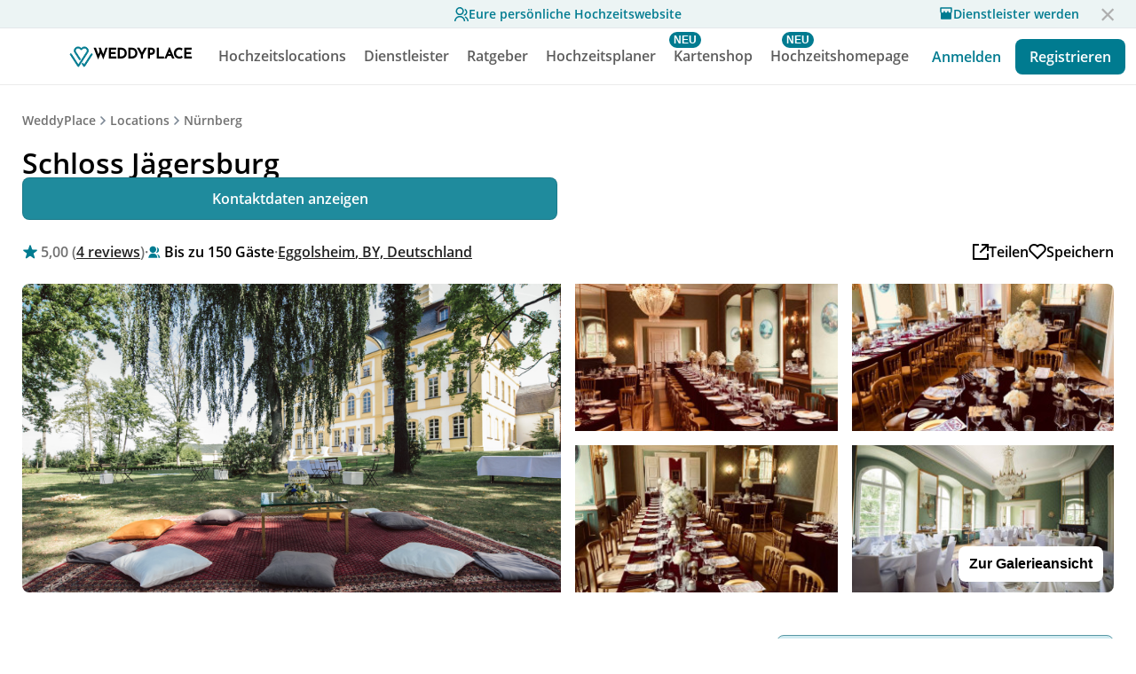

--- FILE ---
content_type: text/html
request_url: https://www.weddyplace.com/vendors/schloss-jagersburg
body_size: 26599
content:
<!DOCTYPE html><html lang="de"><head>
  <meta name="viewport" content="width=device-width, initial-scale=1">
  <meta charset="UTF-8">
  <meta http-equiv="Content-Type" content="text/html; charset=utf-8">
  <meta name="robots" content="index, follow">
  <!-- <meta> tags> -->
 
    <title>Schloss Jägersburg | Locations | Nürnberg | 💍 WeddyPlace</title>

    <meta name="description" content="Die Eventlocation an den Toren zur fränkischen Schweiz bietet Ihnen alles, was Sie für eine perfekte Veranstaltung benötigen. Ob in der eigenen großen Schlosskapelle mit Blumenschmuck an den...">
    <meta property="og:site_name" content="WeddyPlace - Euer persönlicher Hochzeitsplaner 💍">
    <meta property="og:title" content="Schloss Jägersburg | Locations | Nürnberg | 💍 WeddyPlace">
    <meta property="og:description" content="Die Eventlocation an den Toren zur fränkischen Schweiz bietet Ihnen alles, was Sie für eine perfekte Veranstaltung benötigen. Ob in der eigenen großen Schlosskapelle mit Blumenschmuck an den...">
    <meta property="og:locale" content="de_DE">
    <meta property="og:type" content="website">
    <meta property="og:url" content="https://www.weddyplace.com/vendors/schloss-jagersburg">
    <meta property="og:image" content="https://www.weddyplace.com/assets/img/og-image.jpg">
    <meta property="og:image:width" content="1200">
    <meta property="og:image:height" content="630">
    <meta name="twitter:card" content="summary_large_image">
    <meta name="twitter:title" content="Schloss Jägersburg | Locations | Nürnberg | 💍 WeddyPlace">
    <meta name="twitter:description" content="Die Eventlocation an den Toren zur fränkischen Schweiz bietet Ihnen alles, was Sie für eine perfekte Veranstaltung benötigen. Ob in der eigenen großen Schlosskapelle mit Blumenschmuck an den...">
    <meta name="twitter:image" content="https://www.weddyplace.com/assets/img/og-image.jpg">
    <meta name="twitter:image:alt" content="Schloss Jägersburg | Locations | Nürnberg | 💍 WeddyPlace">

    <meta property="fb:pages" content="1679212012374901">
    <meta property="fb:admins" content="37105477,846285270">


    <meta name="referrer" content="no-referrer-when-downgrade">
    <meta name="wp:name" content="Schloss Jägersburg">
    <meta name="wp:catgory" content="locations">


    <link rel="icon" type="image/x-icon" href="/assets/icons/favicon/favicon.ico?v=1">
    <link rel="apple-touch-icon" sizes="57x57" href="/assets/icons/favicon/apple-icon-57x57.png">
    <link rel="apple-touch-icon" sizes="60x60" href="/assets/icons/favicon/apple-icon-60x60.png">
    <link rel="apple-touch-icon" sizes="72x72" href="/assets/icons/favicon/apple-icon-72x72.png">
    <link rel="apple-touch-icon" sizes="76x76" href="/assets/icons/favicon/apple-icon-76x76.png">
    <link rel="apple-touch-icon" sizes="114x114" href="/assets/icons/favicon/apple-icon-114x114.png">
    <link rel="apple-touch-icon" sizes="120x120" href="/assets/icons/favicon/apple-icon-120x120.png">
    <link rel="apple-touch-icon" sizes="144x144" href="/assets/icons/favicon/apple-icon-144x144.png">
    <link rel="apple-touch-icon" sizes="152x152" href="/assets/icons/favicon/apple-icon-152x152.png">
    <link rel="apple-touch-icon" sizes="180x180" href="/assets/icons/favicon/apple-icon-180x180.png">
    <link rel="icon" type="image/png" sizes="192x192" href="/assets/icons/favicon/android-icon-192x192.png">
    <link rel="icon" type="image/png" sizes="32x32" href="/assets/icons/favicon/favicon-32x32.png">
    <link rel="icon" type="image/png" sizes="96x96" href="/assets/icons/favicon/favicon-96x96.png">
    <link rel="icon" type="image/png" sizes="16x16" href="/assets/icons/favicon/favicon-16x16.png">

    <meta name="msapplication-TileColor" content="#ffffff">
    <meta name="msapplication-TileImage" content="/assets/icons/favicon/ms-icon-144x144.png">

    <style>
    /* open-sans-regular - latin */
    @font-face {
      font-family: 'Open Sans';
      font-style: normal;
      font-weight: 400;
      src: url('https://cdn.weddyplace.com/static/misc/fonts/base/open-sans-v18-latin-regular.eot'); /* IE9 Compat Modes */
      src: url('https://cdn.weddyplace.com/static/misc/fonts/base/open-sans-v18-latin-regular.eot?#iefix') format('embedded-opentype'), /* IE6-IE8 */
          url('https://cdn.weddyplace.com/static/misc/fonts/base/open-sans-v18-latin-regular.woff2') format('woff2'), /* Super Modern Browsers */
          url('https://cdn.weddyplace.com/static/misc/fonts/base/open-sans-v18-latin-regular.woff') format('woff'), /* Modern Browsers */
          url('https://cdn.weddyplace.com/static/misc/fonts/base/open-sans-v18-latin-regular.ttf') format('truetype'), /* Safari, Android, iOS */
          url('https://cdn.weddyplace.com/static/misc/fonts/base/open-sans-v18-latin-regular.svg#OpenSans') format('svg'); /* Legacy iOS */
      font-display: swap;
    }
    /* open-sans-600 - latin */
    @font-face {
      font-family: 'Open Sans';
      font-style: normal;
      font-weight: 600;
      src: url('https://cdn.weddyplace.com/static/misc/fonts/base/open-sans-v18-latin-600.eot'); /* IE9 Compat Modes */
      src: url('https://cdn.weddyplace.com/static/misc/fonts/base/open-sans-v18-latin-600.eot?#iefix') format('embedded-opentype'), /* IE6-IE8 */
          url('https://cdn.weddyplace.com/static/misc/fonts/base/open-sans-v18-latin-600.woff2') format('woff2'), /* Super Modern Browsers */
          url('https://cdn.weddyplace.com/static/misc/fonts/base/open-sans-v18-latin-600.woff') format('woff'), /* Modern Browsers */
          url('https://cdn.weddyplace.com/static/misc/fonts/base/open-sans-v18-latin-600.ttf') format('truetype'), /* Safari, Android, iOS */
          url('https://cdn.weddyplace.com/static/misc/fonts/base/open-sans-v18-latin-600.svg#OpenSans') format('svg'); /* Legacy iOS */
      font-display: swap;
    }
    /* open-sans-700 - latin */
    @font-face {
      font-family: 'Open Sans';
      font-style: normal;
      font-weight: 700;
      src: url('https://cdn.weddyplace.com/static/misc/fonts/base/open-sans-v18-latin-700.eot'); /* IE9 Compat Modes */
      src: url('https://cdn.weddyplace.com/static/misc/fonts/base/open-sans-v18-latin-700.eot?#iefix') format('embedded-opentype'), /* IE6-IE8 */
          url('https://cdn.weddyplace.com/static/misc/fonts/base/open-sans-v18-latin-700.woff2') format('woff2'), /* Super Modern Browsers */
          url('https://cdn.weddyplace.com/static/misc/fonts/base/open-sans-v18-latin-700.woff') format('woff'), /* Modern Browsers */
          url('https://cdn.weddyplace.com/static/misc/fonts/base/open-sans-v18-latin-700.ttf') format('truetype'), /* Safari, Android, iOS */
          url('https://cdn.weddyplace.com/static/misc/fonts/base/open-sans-v18-latin-700.svg#OpenSans') format('svg'); /* Legacy iOS */
      font-display: swap;
    }

    /* josefin-sans-500 - latin */
    @font-face {
      font-family: 'Josefin Sans';
      font-style: normal;
      font-weight: 500;
      src: url('https://cdn.weddyplace.com/static/misc/fonts/base//josefin-sans-v17-latin-500.eot'); /* IE9 Compat Modes */
      src: url('https://cdn.weddyplace.com/static/misc/fonts/base//josefin-sans-v17-latin-500.eot?#iefix') format('embedded-opentype'), /* IE6-IE8 */
          url('https://cdn.weddyplace.com/static/misc/fonts/base//josefin-sans-v17-latin-500.woff2') format('woff2'), /* Super Modern Browsers */
          url('https://cdn.weddyplace.com/static/misc/fonts/base//josefin-sans-v17-latin-500.woff') format('woff'), /* Modern Browsers */
          url('https://cdn.weddyplace.com/static/misc/fonts/base//josefin-sans-v17-latin-500.ttf') format('truetype'), /* Safari, Android, iOS */
          url('https://cdn.weddyplace.com/static/misc/fonts/base//josefin-sans-v17-latin-500.svg#JosefinSans') format('svg'); /* Legacy iOS */
      font-display: swap;
    }

    </style>

    <link rel="stylesheet" href="/vendors/vendor.css">
    <link rel="stylesheet" href="/vendors/social-share/css/social-share-kit.css" type="text/css">
    <script src="https://cdn.weddyplace.com/static/tailor/commons/require.min.js" crossorigin></script>
<script>var Pipe=(function(n,e){function t(){for(var n,e=c.length-1;e>=0;e--)if((n=c[e]).hasAttribute("data-pipe"))return n.removeAttribute("data-pipe"),n}function o(){0!==l.length||!n.readyState||"complete"!==n.readyState&&"interactive"!==n.readyState||v.onDone()}function r(n){return null!=n&&"object"==typeof n&&"function"==typeof n.then}function i(n,e,t,i){v.onBeforeInit(t,i);var a=n(e),f=function(){l.pop(),v.onAfterInit(t,i),o(t)};r(a)?a.then(f).catch(f):f()}function a(n,t){!1 in e||p.push({name:n,duration:Number(t),entryType:"tailor",startTime:e.now()||Date.now()-e.timing.navigationStart})}function f(n){return function(e){v[n]=e}}var u={},d={},c=n.getElementsByTagName("script"),l=[],p=[],s=function(){},v={onStart:s,onBeforeInit:s,onAfterInit:s,onDone:s};return{placeholder:function(n){u[n]=t()},start:function(n,e,o){d[n]=t(),e&&(l.push(n),v.onStart(o,n),require([e]))},end:function(n,e,r){var a,f=u[n],c=d[n],p=t(),s=c;if(f){do{a=s,s=s.nextSibling,f.parentNode.insertBefore(a,f)}while(a!==p);f.parentNode.removeChild(f)}for(a=c.nextSibling;a&&1!==a.nodeType;)a=a.nextSibling;a===p&&(a=void 0),c.parentNode.removeChild(c),p.parentNode.removeChild(p),e&&require([e],function(e){var t=e&&e.__esModule?e.default:e;if("function"!=typeof t)return l.pop(),v.onBeforeInit(r,n),v.onAfterInit(r,n),void o();i(t,a,r,n)})},loadCSS:/* @preserve - loadCSS: load a CSS file asynchronously. [c]2016 @scottjehl, Filament Group, Inc. Licensed MIT */
function(e){function t(e){if(n.body)return e();setTimeout(function(){t(e)})}function o(){i.addEventListener&&i.removeEventListener("load",o),i.media="all"}var r,i=n.createElement("link"),a=(n.body||n.getElementsByTagName("head")[0]).childNodes;r=a[a.length-1];var f=n.styleSheets;i.rel="stylesheet",i.href=e,i.media="only x",t(function(){r.parentNode.insertBefore(i,r.nextSibling)});var u=function(n){for(var e=i.href,t=f.length;t--;)if(f[t].href===e)return n();setTimeout(function(){u(n)})};return i.addEventListener&&i.addEventListener("load",o),i.onloadcssdefined=u,u(o),i},onStart:f("onStart"),onBeforeInit:f("onBeforeInit"),onAfterInit:f("onAfterInit"),onDone:function(n){var e=v.onDone;v.onDone=function(){e(),n()}},addPerfEntry:a,addTTFMPEntry:function(n){a("ttfmp",n)},getEntries:function(){return p}}})(window.document,window.performance);</script>
<script type="text/javascript" src="/vendors/social-share/js/social-share-kit.min.js"></script>

    <link rel="preload" href="https://cdn.weddyplace.com/static/tailor/commons/glightbox.min.css" as="style" onload="this.onload=null;this.rel='stylesheet'">
    <link rel="stylesheet" href="https://cdn.weddyplace.com/static/tailor/commons/swiper-bundle.min.css">
    <noscript><link rel="stylesheet" href="https://cdn.weddyplace.com/static/tailor/commons/glightbox.min.css"></noscript>

    <meta itemprop="name" content="Schloss Jägersburg | Locations | Nürnberg | 💍 WeddyPlace">
    <meta itemprop="description" content="Die Eventlocation an den Toren zur fränkischen Schweiz bietet Ihnen alles, was Sie für eine perfekte Veranstaltung benötigen. Ob in der eigenen großen Schlosskapelle mit Blumenschmuck an den...">
    <meta itemprop="image" content="https://www.weddyplace.com/assets/img/og-image.jpg">

    <script type="application/ld+json">{"@context":"http://schema.org","@type":"WebSite","name":"Schloss Jägersburg | Locations | Nürnberg | 💍 WeddyPlace","url":"https://www.weddyplace.com/vendors/schloss-jagersburg"}</script>

    <script type="application/ld+json">{"@context":"http://schema.org","@type":"BreadcrumbList","itemListElement":[{"@type":"ListItem","position":1,"item":{"@id":"https://www.weddyplace.com","name":"WeddyPlace"}},{"@type":"ListItem","item":{"@id":"https://www.weddyplace.com/search/locations","name":"Locations"},"position":2},{"@type":"ListItem","item":{"@id":"https://www.weddyplace.com/search/locations?loc=Nürnberg&lat=49.4521018&lng=11.076665400000024","name":"Nürnberg"},"position":3},{"@type":"ListItem","item":{"@id":"https://www.weddyplace.com/vendors/schloss-jagersburg","name":"Schloss Jägersburg"},"position":4}]}</script>

    <script type="application/ld+json">{"@context":"http://schema.org","@type":"LocalBusiness","name":"Schloss Jägersburg","url":"https://www.weddyplace.com/vendors/schloss-jagersburg","image":"https://cdn.weddyplace.com/resize/1200/static/2019/8/9627adf3-f5c4-4456-bf3f-92af3c3722c7","address":{"@type":"PostalAddress","addressLocality":"Eggolsheim","addressCountry":"Deutschland","addressRegion":null,"postalCode":"91330","streetAddress":"Fürstenweg 1"},"description":"Die Eventlocation an den Toren zur fränkischen Schweiz bietet Ihnen alles, was Sie für eine perfekte Veranstaltung benötigen. Ob in der eigenen großen Schlosskapelle mit Blumenschmuck an den...","priceRange":"Ab 35 €","memberOf":{"@type":"Organization","name":"WeddyPlace","url":"https://www.weddyplace.com"} ,"aggregateRating":{"@type":"AggregateRating","ratingValue": "5", "reviewCount": "4" }  }</script>

    <script type="application/ld+json">{"@context":"http://schema.org","@type":"Organization","name":"WeddyPlace","url":"https://www.weddyplace.com","logo":"https://www.weddyplace.com/assets/icons/logo-greenish.svg","sameAs":["https://www.facebook.com/WeddyPlace/","https://www.linkedin.com/company/weddyplace","https://www.instagram.com/weddyplace/","https://www.pinterest.de/WeddyPlace/"]}</script>
</head>

<body>
  <link rel="stylesheet" href="https://www.weddyplace.com/header/style.css"><script data-pipe>Pipe.start(0, "https://www.weddyplace.com/core-libraries/app.js", {"primary":false,"id":0,"range":[0,0]})</script><div class="toolbar">

  <div class="offer-banner">
    <a class="offer-banner-link" href="https://www.weddyplace.com/guests/">
    <svg width="16" height="16" viewBox="0 0 21 21" fill="none" xmlns="http://www.w3.org/2000/svg"><path d="M0 21C0 18.8783 0.842855 16.8434 2.34315 15.3431C3.84344 13.8429 5.87827 13 8 13C10.1217 13 12.1566 13.8429 13.6569 15.3431C15.1571 16.8434 16 18.8783 16 21H14C14 19.4087 13.3679 17.8826 12.2426 16.7574C11.1174 15.6321 9.5913 15 8 15C6.4087 15 4.88258 15.6321 3.75736 16.7574C2.63214 17.8826 2 19.4087 2 21H0ZM8 12C4.685 12 2 9.315 2 6C2 2.685 4.685 0 8 0C11.315 0 14 2.685 14 6C14 9.315 11.315 12 8 12ZM8 10C10.21 10 12 8.21 12 6C12 3.79 10.21 2 8 2C5.79 2 4 3.79 4 6C4 8.21 5.79 10 8 10ZM16.284 13.703C17.6893 14.3359 18.882 15.3612 19.7186 16.6557C20.5552 17.9502 21.0002 19.4587 21 21H19C19.0002 19.844 18.6666 18.7125 18.0391 17.7416C17.4116 16.7707 16.5171 16.0017 15.463 15.527L16.284 13.703ZM15.596 2.413C16.6035 2.8283 17.465 3.53354 18.071 4.43923C18.6771 5.34492 19.0004 6.41024 19 7.5C19.0004 8.87233 18.4877 10.1952 17.5625 11.2088C16.6374 12.2224 15.3667 12.8535 14 12.978V10.965C14.7409 10.8589 15.4283 10.518 15.9613 9.99246C16.4943 9.4669 16.8447 8.78432 16.9612 8.04493C17.0776 7.30555 16.954 6.5483 16.6084 5.88435C16.2628 5.22041 15.7134 4.68475 15.041 4.356L15.596 2.413Z" fill="#007B90"></path></svg>
      <div class="offer-banner-text">Eure persönliche Hochzeitswebsite</div>
    </a>
    <a class="offer-banner-provider-link" href="https://pro.weddyplace.com/join">
      <svg width="16" height="16" viewBox="0 0 16 16" fill="none" xmlns="http://www.w3.org/2000/svg"><path d="M13.9997 7.76392V13.9999C13.9997 14.1767 13.9294 14.3463 13.8044 14.4713C13.6794 14.5963 13.5098 14.6666 13.333 14.6666H2.66634C2.48953 14.6666 2.31996 14.5963 2.19494 14.4713C2.06992 14.3463 1.99968 14.1767 1.99968 13.9999V7.76392C1.56922 7.27723 1.33205 6.64966 1.33301 5.99992V1.99992C1.33301 1.82311 1.40325 1.65354 1.52827 1.52851C1.6533 1.40349 1.82287 1.33325 1.99968 1.33325H13.9997C14.1765 1.33325 14.3461 1.40349 14.4711 1.52851C14.5961 1.65354 14.6663 1.82311 14.6663 1.99992V5.99992C14.6663 6.67592 14.4143 7.29325 13.9997 7.76392ZM9.33301 5.99992C9.33301 5.82311 9.40325 5.65354 9.52827 5.52851C9.6533 5.40349 9.82287 5.33325 9.99968 5.33325C10.1765 5.33325 10.3461 5.40349 10.4711 5.52851C10.5961 5.65354 10.6663 5.82311 10.6663 5.99992C10.6663 6.35354 10.8068 6.69268 11.0569 6.94273C11.3069 7.19278 11.6461 7.33325 11.9997 7.33325C12.3533 7.33325 12.6924 7.19278 12.9425 6.94273C13.1925 6.69268 13.333 6.35354 13.333 5.99992V2.66659H2.66634V5.99992C2.66634 6.35354 2.80682 6.69268 3.05687 6.94273C3.30692 7.19278 3.64606 7.33325 3.99968 7.33325C4.3533 7.33325 4.69244 7.19278 4.94249 6.94273C5.19253 6.69268 5.33301 6.35354 5.33301 5.99992C5.33301 5.82311 5.40325 5.65354 5.52827 5.52851C5.6533 5.40349 5.82287 5.33325 5.99968 5.33325C6.17649 5.33325 6.34606 5.40349 6.47108 5.52851C6.59611 5.65354 6.66634 5.82311 6.66634 5.99992C6.66634 6.35354 6.80682 6.69268 7.05687 6.94273C7.30692 7.19278 7.64606 7.33325 7.99968 7.33325C8.3533 7.33325 8.69244 7.19278 8.94249 6.94273C9.19253 6.69268 9.33301 6.35354 9.33301 5.99992Z" fill="#007B90"/></svg>
      Dienstleister werden</a>
    <a class="boxclose"></a>
  </div>

  <div class="toolbar-app-banner">

    <div class="toolbar-app-banner-padding"></div>

    <div class="toolbar-app-banner-container">
      <div class="toolbar-app-banner-close">
        <svg width="24" height="24" viewBox="0 0 24 24" fill="none" xmlns="http://www.w3.org/2000/svg">
          <path
            d="M12 10.8883L15.8891 6.99927L17 8.1102L13.1109 11.9993L17 15.8883L15.8891 16.9993L12 13.1102L8.11094 16.9993L7 15.8883L10.8891 11.9993L7 8.1102L8.11094 6.99927L12 10.8883Z"
            fill="black" />
        </svg>
      </div>

      <a class="toolbar-app-banner-app" href="http://onelink.to/weddyplacehover">
        <svg class="toolbar-app-banner-app-logo" width="36" height="36" viewBox="0 0 36 36" fill="none"
          xmlns="http://www.w3.org/2000/svg">
          <rect width="36" height="36" rx="8" fill="#007B90" />
          <path
            d="M21.1216 30C20.8663 30 20.628 29.8733 20.4918 29.6643C19.5394 28.1998 18.7235 26.9318 18.7157 26.9185C18.4989 26.581 18.6058 26.1376 18.9547 25.9278C19.3037 25.7181 19.7625 25.8208 19.9793 26.1591C19.9856 26.168 20.467 26.9167 21.1205 27.9256L29.7691 14.5596C29.987 14.2228 30.4459 14.1204 30.7944 14.3316C31.1426 14.542 31.2485 14.9858 31.0305 15.3233L21.7521 29.6632C21.6163 29.873 21.3784 30 21.1227 30C21.1224 30 21.122 30 21.1216 30Z"
            fill="white" />
          <path
            d="M14.0306 30C14.0302 30 14.0302 30 14.0295 30C13.7738 30 13.5359 29.8729 13.4001 29.6632L4.11356 15.324C3.89562 14.9872 4.0007 14.5431 4.3489 14.3323C4.69746 14.1211 5.15629 14.2231 5.37461 14.5603L14.0299 27.9249C15.2143 26.0914 17.8533 22.0071 20.079 18.5616C22.3262 15.0824 24.2666 12.0782 24.3125 12.0081C25.0622 10.8574 24.9019 9.48454 23.8944 8.42551C22.9471 7.42948 21.3786 7.15175 20.0798 7.75087C19.8163 7.87184 19.5636 8.07656 19.2964 8.29345C19.1762 8.39044 19.0518 8.49137 18.9197 8.58979L18.0024 9.27624C17.7242 9.48454 17.3334 9.47702 17.0655 9.25655L16.2297 8.56939C16.1749 8.52465 16.1209 8.4792 16.0665 8.43375C15.7386 8.16174 15.4293 7.90406 15.0959 7.75087C13.7971 7.15175 12.2289 7.42948 11.2817 8.42551C10.3118 9.44409 10.1183 10.9483 10.8206 12.0009C10.9298 12.1652 16.2063 20.336 16.431 20.6835C16.6485 21.0203 16.5423 21.4645 16.1938 21.6749C15.8456 21.8854 15.3864 21.7834 15.1688 21.4462C13.2769 18.5165 9.67208 12.9358 9.56995 12.7811C8.50613 11.1867 8.76552 8.94482 10.1864 7.45096C11.571 5.99431 13.8534 5.5838 15.736 6.45206C16.2485 6.68827 16.6489 7.0204 17.0359 7.3418C17.0881 7.38582 17.1403 7.42912 17.1928 7.47243L17.5688 7.78058L18.0091 7.45131C18.1183 7.36935 18.2263 7.28203 18.3407 7.18933C18.6522 6.93773 19.0048 6.65105 19.4389 6.4517C21.3216 5.58344 23.6035 5.99395 24.9885 7.4506C26.449 8.98634 26.6777 11.0758 25.5706 12.7743C25.5265 12.842 23.4929 15.9897 21.3401 19.3228C18.2567 24.0983 14.7607 29.5108 14.66 29.6654C14.5238 29.8744 14.2859 30 14.0306 30Z"
            fill="white" />
        </svg>

        <div class="toolbar-app-banner-text">
          <div class="toolbar-app-banner-title">
            Deine Hochzeitsplaner App
          </div>

          <div class="toolbar-app-banner-rating">
            Weddyplace
            <svg width="80" height="16" viewBox="0 0 80 16" fill="none" xmlns="http://www.w3.org/2000/svg">
              <path d="M7.28671 2.19529C7.51122 1.5043 8.48878 1.50431 8.71329 2.19529L9.62773 5.00963C9.72813 5.31864 10.0161 5.52786 10.341 5.52786H13.3002C14.0267 5.52786 14.3288 6.45758 13.741 6.88463L11.347 8.62398C11.0841 8.81497 10.9741 9.15349 11.0746 9.46251L11.989 12.2768C12.2135 12.9678 11.4226 13.5424 10.8349 13.1154L8.44084 11.376C8.17797 11.185 7.82203 11.185 7.55916 11.376L5.16514 13.1154C4.57735 13.5424 3.7865 12.9678 4.01101 12.2768L4.92544 9.46251C5.02585 9.15349 4.91586 8.81497 4.65299 8.62398L2.25897 6.88463C1.67118 6.45757 1.97327 5.52786 2.69981 5.52786H5.65898C5.9839 5.52786 6.27187 5.31864 6.37227 5.00963L7.28671 2.19529Z" fill="#007B90"/>
              <path d="M23.2867 2.19529C23.5112 1.5043 24.4888 1.5043 24.7133 2.19529L25.6277 5.00963C25.7281 5.31864 26.0161 5.52786 26.341 5.52786H29.3002C30.0267 5.52786 30.3288 6.45758 29.741 6.88463L27.347 8.62398C27.0841 8.81497 26.9741 9.15349 27.0746 9.46251L27.989 12.2768C28.2135 12.9678 27.4226 13.5424 26.8349 13.1154L24.4408 11.376C24.178 11.185 23.822 11.185 23.5592 11.376L21.1651 13.1154C20.5774 13.5424 19.7865 12.9678 20.011 12.2768L20.9254 9.46251C21.0259 9.15349 20.9159 8.81497 20.653 8.62398L18.259 6.88463C17.6712 6.45757 17.9733 5.52786 18.6998 5.52786H21.659C21.9839 5.52786 22.2719 5.31864 22.3723 5.00963L23.2867 2.19529Z" fill="#007B90"/>
              <path d="M39.2867 2.19529C39.5112 1.5043 40.4888 1.50431 40.7133 2.19529L41.6277 5.00963C41.7281 5.31864 42.0161 5.52786 42.341 5.52786H45.3002C46.0267 5.52786 46.3288 6.45758 45.741 6.88463L43.347 8.62398C43.0841 8.81497 42.9741 9.15349 43.0746 9.46251L43.989 12.2768C44.2135 12.9678 43.4226 13.5424 42.8349 13.1154L40.4408 11.376C40.178 11.185 39.822 11.185 39.5592 11.376L37.1651 13.1154C36.5774 13.5424 35.7865 12.9678 36.011 12.2768L36.9254 9.46251C37.0258 9.15349 36.9159 8.81497 36.653 8.62398L34.259 6.88463C33.6712 6.45757 33.9733 5.52786 34.6998 5.52786H37.659C37.9839 5.52786 38.2719 5.31864 38.3723 5.00963L39.2867 2.19529Z" fill="#007B90"/>
              <path d="M55.2867 2.19529C55.5112 1.5043 56.4888 1.50431 56.7133 2.19529L57.6277 5.00963C57.7281 5.31864 58.0161 5.52786 58.341 5.52786H61.3002C62.0267 5.52786 62.3288 6.45758 61.741 6.88463L59.347 8.62398C59.0841 8.81497 58.9741 9.15349 59.0746 9.46251L59.989 12.2768C60.2135 12.9678 59.4226 13.5424 58.8349 13.1154L56.4408 11.376C56.178 11.185 55.822 11.185 55.5592 11.376L53.1651 13.1154C52.5774 13.5424 51.7865 12.9678 52.011 12.2768L52.9254 9.46251C53.0258 9.15349 52.9159 8.81497 52.653 8.62398L50.259 6.88463C49.6712 6.45757 49.9733 5.52786 50.6998 5.52786H53.659C53.9839 5.52786 54.2719 5.31864 54.3723 5.00963L55.2867 2.19529Z" fill="#007B90"/>
              <path d="M71.2867 2.19529C71.5112 1.5043 72.4888 1.50431 72.7133 2.19529L73.6277 5.00963C73.7281 5.31864 74.0161 5.52786 74.341 5.52786H77.3002C78.0267 5.52786 78.3288 6.45758 77.741 6.88463L75.347 8.62398C75.0841 8.81497 74.9741 9.15349 75.0746 9.46251L75.989 12.2768C76.2135 12.9678 75.4226 13.5424 74.8349 13.1154L72.4408 11.376C72.178 11.185 71.822 11.185 71.5592 11.376L69.1651 13.1154C68.5774 13.5424 67.7865 12.9678 68.011 12.2768L68.9254 9.46251C69.0258 9.15349 68.9159 8.81497 68.653 8.62398L66.259 6.88463C65.6712 6.45757 65.9733 5.52786 66.6998 5.52786H69.659C69.9839 5.52786 70.2719 5.31864 70.3723 5.00963L71.2867 2.19529Z" fill="#007B90"/>
            </svg>
          </div>
        </div>
      </a>
      <a class="toolbar-app-banner-download"
        href="http://onelink.to/weddyplacehover">
        Laden
      </a>
    </div>
  </div>


  <div class="toolbar-container">
    <a class="home-tab" href="/">
      <svg class="home-tab-desktop-icon" width="29" height="26" viewBox="0 0 29 26" fill="none"
        xmlns="http://www.w3.org/2000/svg">
        <path
          d="M18.1216 25C17.8663 25 17.628 24.8733 17.4918 24.6643C16.5394 23.1998 15.7235 21.9318 15.7157 21.9185C15.4989 21.581 15.6058 21.1376 15.9547 20.9278C16.3037 20.7181 16.7625 20.8208 16.9793 21.1591C16.9856 21.168 17.467 21.9167 18.1205 22.9256L26.7691 9.55956C26.987 9.22277 27.4459 9.12042 27.7944 9.33158C28.1426 9.54202 28.2485 9.98581 28.0305 10.3233L18.7521 24.6632C18.6163 24.873 18.3784 25 18.1227 25C18.1224 25 18.122 25 18.1216 25Z"
          fill="#007B90" stroke="#007B90" />
        <path
          d="M11.0306 25C11.0302 25 11.0302 25 11.0295 25C10.7738 25 10.5359 24.8729 10.4001 24.6632L1.11356 10.324C0.895616 9.98723 1.0007 9.54307 1.3489 9.33227C1.69746 9.12111 2.15629 9.22311 2.37461 9.56025L11.0299 22.9249C12.2143 21.0914 14.8533 17.0071 17.079 13.5616C19.3262 10.0824 21.2666 7.07823 21.3125 7.00808C22.0622 5.85743 21.9019 4.48454 20.8944 3.42551C19.9471 2.42948 18.3786 2.15175 17.0798 2.75087C16.8163 2.87184 16.5636 3.07656 16.2964 3.29345C16.1762 3.39044 16.0518 3.49137 15.9197 3.58979L15.0024 4.27624C14.7242 4.48454 14.3334 4.47702 14.0655 4.25655L13.2297 3.56939C13.1749 3.52465 13.1209 3.4792 13.0665 3.43375C12.7386 3.16174 12.4293 2.90406 12.0959 2.75087C10.7971 2.15175 9.22895 2.42948 8.28169 3.42551C7.31185 4.44409 7.11833 5.94834 7.82063 7.00092C7.92979 7.1652 13.2063 15.336 13.431 15.6835C13.6485 16.0203 13.5423 16.4645 13.1938 16.6749C12.8456 16.8854 12.3864 16.7834 12.1688 16.4462C10.2769 13.5165 6.67208 7.93575 6.56995 7.78114C5.50613 6.1867 5.76552 3.94482 7.18641 2.45096C8.57105 0.994308 10.8534 0.583798 12.736 1.45206C13.2485 1.68827 13.6489 2.0204 14.0359 2.3418C14.0881 2.38582 14.1403 2.42912 14.1928 2.47243L14.5688 2.78058L15.0091 2.45131C15.1183 2.36935 15.2263 2.28203 15.3407 2.18933C15.6522 1.93773 16.0048 1.65105 16.4389 1.4517C18.3216 0.58344 20.6035 0.99395 21.9885 2.4506C23.449 3.98634 23.6777 6.07575 22.5706 7.77434C22.5265 7.84198 20.4929 10.9897 18.3401 14.3228C15.2567 19.0983 11.7607 24.5108 11.66 24.6654C11.5238 24.8744 11.2859 25 11.0306 25Z"
          fill="#007B90" stroke="#007B90" />
      </svg>
      <div class="home-tab-desktop-text">
        WEDDYPLACE
      </div>
    </a>
    <div class="toolbar-center">

      <div class="locations-tab mega" data-mega="locations">
        <a href="/search">
          <div class="locations-tab-desktop-text">Hochzeitslocations</div>
        </a>
      </div>

      <div class="search-tab mega" data-mega="search">
        <a href="/search">
          <svg class="search-tab-mobile-icon" width="20" height="20" viewBox="0 0 20 20" fill="none"
            xmlns="http://www.w3.org/2000/svg">
            <path fill-rule="evenodd" clip-rule="evenodd"
              d="M8.50033 16.0007C12.6426 16.0007 16.0007 12.6426 16.0007 8.50033C16.0007 4.35801 12.6426 1 8.50033 1C4.35801 1 1 4.35801 1 8.50033C1 12.6426 4.35801 16.0007 8.50033 16.0007Z"
              stroke="#7B8794" stroke-width="2" stroke-linecap="round" stroke-linejoin="round" />
            <path d="M18.9991 18.9991L13.7988 13.7988" stroke="#7B8794" stroke-width="2" stroke-linecap="round"
              stroke-linejoin="round" />
          </svg>
          <div class="search-tab-desktop-text">Dienstleister</div>
        </a>
      </div>

      <div class="advice-tab mega" data-mega="advice">
        <a href="/magazin/">
          <div class="advice-tab-desktop-text">Ratgeber</div>
        </a>
      </div>


      <div class="masterclass-tab">
        <a href="https://www.weddyplace.com/produkt/hochzeitsplaner-buch/">
          <svg class="masterclass-tab-mobile-icon" width="24" height="23" viewBox="0 0 24 23" fill="none" xmlns="http://www.w3.org/2000/svg">
            <path d="M12 18.26L4.94698 22.208L6.52198 14.28L0.586975 8.792L8.61398 7.84L12 0.5L15.386 7.84L23.413 8.792L17.478 14.28L19.053
            22.208L12 18.26ZM12 15.968L16.247 18.345L15.298 13.572L18.871 10.267L14.038 9.694L12 5.275L9.96198 9.695L5.12898 10.267L8.70197
            13.572L7.75297 18.345L12 15.968Z" fill="#7B8794"/>
          </svg>
          <div class="new-feature-badge">NEU</div>

          <div class="masterclass-tab-desktop-text">Hochzeitsplaner</div>
        </a>
      </div>

      <div class="karten-tab">
        <a href="https://www.weddyplace.com/karten/">
          <svg class="karten-tab-mobile-icon" xmlns="http://www.w3.org/2000/svg" viewBox="0.233 0.167 33.886 24" width="24" height="23">
            <path d="M7.848 21.068a1.58 1.58 0 0 0 2.236 0l3.652-3.652 6.289 6.287a1.58 1.58 0 0 0 1.118.463c.405 0 .81-.154 1.118-.463l9.44-9.441a8.2 8.2 0 0 0 2.418-5.838 8.2 8.2 0 0 0-2.418-5.839A8.2 8.2 0 0 0 25.863.167a8.2 8.2 0 0 0-4.72 1.48 8.2 8.2 0 0 0-4.721-1.48 8.2 8.2 0 0 0-5.839 2.419 8.2 8.2 0 0 0-2.019 3.3 5.75 5.75 0 0 0-2.561-.598 5.73 5.73 0 0 0-4.081 1.691 5.78 5.78 0 0 0 0 8.163zM16.422 3.33c1.361 0 2.64.53 3.603 1.492a1.58 1.58 0 0 0 2.236 0 5.06 5.06 0 0 1 3.602-1.493c1.359 0 2.638.53 3.602 1.493a5.06 5.06 0 0 1 1.491 3.602c0 1.361-.53 2.641-1.491 3.602l-8.322 8.323-5.17-5.169.038-.038a5.78 5.78 0 0 0 0-8.163 5.73 5.73 0 0 0-3.615-1.671 5.06 5.06 0 0 1 4.026-1.978M4.157 9.215a2.6 2.6 0 0 1 1.845-.764c.697 0 1.352.272 1.845.764a1.58 1.58 0 0 0 1.118.463 1.58 1.58 0 0 0 1.118-.463 2.6 2.6 0 0 1 1.845-.764c.697 0 1.352.272 1.845.764a2.61 2.61 0 0 1 0 3.69l-4.808 4.809-4.808-4.809a2.61 2.61 0 0 1 0-3.69" fill="#7B8794"/>
          </svg>
          <div class="new-feature-badge">NEU</div>

          <div class="karten-tab-desktop-text">Kartenshop</div>
        </a>
      </div>

      <div class="offers-tab">
        <a href="/guests/">
          <div class="offers-tab-desktop-text">Hochzeitshomepage</div>
        </a>
      </div>

      <div class="magazine-tab">
        <a href="/magazin/">
          <svg class="magazine-tab-mobile-icon" width="20" height="20" viewBox="0 0 20 20" fill="none"
            xmlns="http://www.w3.org/2000/svg">
            <g clip-path="url(#clip0_4482_3785)">
              <path
                d="M14.9951 1.90499C13.978 0.996274 12.7323 0.382141 11.3921 0.128681C10.0519 -0.124779 8.66795 -0.00797007 7.38919 0.466538C6.11044 0.941045 4.98529 1.75529 4.13484 2.82163C3.28438 3.88798 2.74082 5.16606 2.56264 6.51832C2.40263 7.70403 2.5306 8.91084 2.93574 10.0366C3.34088 11.1624 4.01126 12.174 4.89014 12.9858C5.43364 13.4624 5.87221 14.0468 6.17805 14.7018C6.48388 15.3567 6.65032 16.0681 6.66681 16.7908V16.925C6.66769 17.7403 6.99195 18.5219 7.56843 19.0984C8.14492 19.6749 8.92654 19.9991 9.74181 20H10.2585C11.0737 19.9991 11.8554 19.6749 12.4319 19.0984C13.0083 18.5219 13.3326 17.7403 13.3335 16.925V16.4675C13.346 15.8287 13.4963 15.2002 13.7741 14.6249C14.052 14.0495 14.4509 13.541 14.9435 13.1342C15.7423 12.4345 16.3833 11.5731 16.8241 10.6071C17.2649 9.64097 17.4954 8.59226 17.5003 7.53038C17.5052 6.46851 17.2843 5.41771 16.8525 4.44762C16.4206 3.47752 15.7875 2.61027 14.9951 1.90332V1.90499ZM10.2585 18.3333H9.74181C9.36843 18.3329 9.01047 18.1844 8.74646 17.9203C8.48244 17.6563 8.33392 17.2984 8.33348 16.925C8.33348 16.925 8.32764 16.7083 8.32681 16.6667H11.6668V16.925C11.6664 17.2984 11.5179 17.6563 11.2538 17.9203C10.9898 18.1844 10.6319 18.3329 10.2585 18.3333ZM13.8418 11.8825C12.893 12.7054 12.2078 13.7898 11.8718 15H10.8335V9.01332C11.3192 8.84159 11.7401 8.52396 12.0384 8.10391C12.3367 7.68385 12.498 7.18187 12.5001 6.66666C12.5001 6.44564 12.4123 6.23368 12.2561 6.0774C12.0998 5.92112 11.8878 5.83332 11.6668 5.83332C11.4458 5.83332 11.2338 5.92112 11.0776 6.0774C10.9213 6.23368 10.8335 6.44564 10.8335 6.66666C10.8335 6.88767 10.7457 7.09963 10.5894 7.25591C10.4331 7.41219 10.2212 7.49999 10.0001 7.49999C9.77913 7.49999 9.56717 7.41219 9.41089 7.25591C9.25461 7.09963 9.16681 6.88767 9.16681 6.66666C9.16681 6.44564 9.07901 6.23368 8.92273 6.0774C8.76645 5.92112 8.55449 5.83332 8.33348 5.83332C8.11246 5.83332 7.9005 5.92112 7.74422 6.0774C7.58794 6.23368 7.50014 6.44564 7.50014 6.66666C7.50228 7.18187 7.66355 7.68385 7.96188 8.10391C8.26022 8.52396 8.68105 8.84159 9.16681 9.01332V15H8.06515C7.6893 13.7577 6.98441 12.6401 6.02514 11.7658C5.21094 11.0072 4.63075 10.0314 4.35304 8.95373C4.07532 7.87605 4.11168 6.74142 4.45782 5.68373C4.80396 4.62605 5.44543 3.68945 6.30653 2.98446C7.16764 2.27947 8.21244 1.83552 9.31764 1.70499C9.54675 1.67941 9.77711 1.66662 10.0076 1.66666C11.439 1.6624 12.8207 2.19051 13.8843 3.14832C14.5007 3.69799 14.9933 4.3724 15.3293 5.12684C15.6653 5.88129 15.8371 6.69854 15.8333 7.52442C15.8295 8.3503 15.6502 9.16595 15.3073 9.91729C14.9644 10.6686 14.4657 11.3385 13.8443 11.8825H13.8418Z"
                fill="#7B8794" />
            </g>
            <defs>
              <clipPath id="clip0_4482_3785">
                <rect width="20" height="20" fill="white" />
              </clipPath>
            </defs>
          </svg>
        </a>
      </div>

      <div class="inbox-tab">
        <a href="/inbox">
          <svg class="inbox-tab-mobile-icon" width="20" height="20" viewBox="0 0 20 20" fill="none"
            xmlns="http://www.w3.org/2000/svg">
            <path
              d="M15.8333 0.833313H4.16667C3.062 0.834636 2.00296 1.27405 1.22185 2.05516C0.440735 2.83628 0.00132321 3.89532 0 4.99998L0 15C0.00132321 16.1046 0.440735 17.1637 1.22185 17.9448C2.00296 18.7259 3.062 19.1653 4.16667 19.1666H15.8333C16.938 19.1653 17.997 18.7259 18.7782 17.9448C19.5593 17.1637 19.9987 16.1046 20 15V4.99998C19.9987 3.89532 19.5593 2.83628 18.7782 2.05516C17.997 1.27405 16.938 0.834636 15.8333 0.833313ZM4.16667 2.49998H15.8333C16.3323 2.50096 16.8196 2.65124 17.2325 2.93148C17.6453 3.21172 17.9649 3.6091 18.15 4.07248L11.7683 10.455C11.2987 10.9227 10.6628 11.1854 10 11.1854C9.33715 11.1854 8.70131 10.9227 8.23167 10.455L1.85 4.07248C2.03512 3.6091 2.35468 3.21172 2.76754 2.93148C3.1804 2.65124 3.66768 2.50096 4.16667 2.49998ZM15.8333 17.5H4.16667C3.50363 17.5 2.86774 17.2366 2.3989 16.7677C1.93006 16.2989 1.66667 15.663 1.66667 15V6.24998L7.05333 11.6333C7.83552 12.4135 8.89521 12.8517 10 12.8517C11.1048 12.8517 12.1645 12.4135 12.9467 11.6333L18.3333 6.24998V15C18.3333 15.663 18.0699 16.2989 17.6011 16.7677C17.1323 17.2366 16.4964 17.5 15.8333 17.5Z"
              fill="#7B8794" />
          </svg>
          <div class="inbox-tab-mobile-text">
            <div class="unread-messages-overlay mobile">
              <div class="unread-messages-badge"></div>
            </div>
          </div>
        </a>
      </div>

      <div class="more-tab">
        <a href="#">
          <svg class="more-tab-mobile-icon" width="18" height="4" viewBox="0 0 18 4" fill="none"
            xmlns="http://www.w3.org/2000/svg">
            <path
              d="M1.5 0.5C0.675 0.5 0 1.175 0 2C0 2.825 0.675 3.5 1.5 3.5C2.325 3.5 3 2.825 3 2C3 1.175 2.325 0.5 1.5 0.5ZM16.5 0.5C15.675 0.5 15 1.175 15 2C15 2.825 15.675 3.5 16.5 3.5C17.325 3.5 18 2.825 18 2C18 1.175 17.325 0.5 16.5 0.5ZM9 0.5C8.175 0.5 7.5 1.175 7.5 2C7.5 2.825 8.175 3.5 9 3.5C9.825 3.5 10.5 2.825 10.5 2C10.5 1.175 9.825 0.5 9 0.5Z"
              fill="#7B8794" />
          </svg>
        </a>
      </div>
    </div>
    <div class="toolbar-end">
      <div class="login-link" aria-label="Login">
        <a href="#" data-ga="login">
          <div class="login-link-text">Anmelden</div>
        </a>
      </div>
      <div class="register-link" aria-label="Register">
        <a href="#" data-ga="register">
          <div class="register-link-text">Registrieren</div>
        </a>
      </div>
      
      <a class="favourites-link" href="/favourites/" title="Favoriten">
        <svg width="56" height="56" viewBox="0 0 56 56" fill="none" xmlns="http://www.w3.org/2000/svg">
          <rect width="56" height="56" rx="8" fill="white" />
          <path
            d="M28.001 20.529C30.35 18.42 33.98 18.49 36.243 20.757C38.505 23.025 38.583 26.637 36.479 28.993L27.999 37.485L19.521 28.993C17.417 26.637 17.496 23.019 19.757 20.757C22.022 18.493 25.645 18.417 28.001 20.529ZM34.827 22.17C33.327 20.668 30.907 20.607 29.337 22.017L28.002 23.215L26.666 22.018C25.091 20.606 22.676 20.668 21.172 22.172C19.682 23.662 19.607 26.047 20.98 27.623L28 34.654L35.02 27.624C36.394 26.047 36.319 23.665 34.827 22.17Z"
            fill="black" />
        </svg>
      </a>

      <a class="inbox-link" href="/inbox/" title="Nachrichten" data-auth="true"
        rel="nofollow">
        <svg width="56" height="56" viewBox="0 0 56 56" fill="none" xmlns="http://www.w3.org/2000/svg">
          <rect width="56" height="56" rx="8" fill="white" />
          <path
            d="M19 19H37C37.2652 19 37.5196 19.1054 37.7071 19.2929C37.8946 19.4804 38 19.7348 38 20V36C38 36.2652 37.8946 36.5196 37.7071 36.7071C37.5196 36.8946 37.2652 37 37 37H19C18.7348 37 18.4804 36.8946 18.2929 36.7071C18.1054 36.5196 18 36.2652 18 36V20C18 19.7348 18.1054 19.4804 18.2929 19.2929C18.4804 19.1054 18.7348 19 19 19ZM36 23.238L28.072 30.338L20 23.216V35H36V23.238ZM20.511 21L28.061 27.662L35.502 21H20.511Z"
            fill="black" stroke="white" stroke-width="0.2" />
        </svg>
        <div class="unread-messages-overlay">
          <div class="unread-messages-badge"></div>
          <div class="unread-messages-tooltip">
            Du hast ungelesene Nachrichten!
            <div class="unread-messages-reply">
              Jetzt antworten
            </div>
          </div>
        </div>
      </a>
      <a class="profile-link" href="/settings/names" title="Profil" rel="nofollow">
        <svg width="56" height="56" viewBox="0 0 56 56" fill="none" xmlns="http://www.w3.org/2000/svg">
          <rect width="56" height="56" rx="8" fill="white" />
          <path
            d="M36 38H34V36C34 35.2044 33.6839 34.4413 33.1213 33.8787C32.5587 33.3161 31.7956 33 31 33H25C24.2044 33 23.4413 33.3161 22.8787 33.8787C22.3161 34.4413 22 35.2044 22 36V38H20V36C20 34.6739 20.5268 33.4021 21.4645 32.4645C22.4021 31.5268 23.6739 31 25 31H31C32.3261 31 33.5979 31.5268 34.5355 32.4645C35.4732 33.4021 36 34.6739 36 36V38ZM28 29C27.2121 29 26.4319 28.8448 25.7039 28.5433C24.9759 28.2417 24.3145 27.7998 23.7574 27.2426C23.2002 26.6855 22.7583 26.0241 22.4567 25.2961C22.1552 24.5681 22 23.7879 22 23C22 22.2121 22.1552 21.4319 22.4567 20.7039C22.7583 19.9759 23.2002 19.3145 23.7574 18.7574C24.3145 18.2002 24.9759 17.7583 25.7039 17.4567C26.4319 17.1552 27.2121 17 28 17C29.5913 17 31.1174 17.6321 32.2426 18.7574C33.3679 19.8826 34 21.4087 34 23C34 24.5913 33.3679 26.1174 32.2426 27.2426C31.1174 28.3679 29.5913 29 28 29ZM28 27C29.0609 27 30.0783 26.5786 30.8284 25.8284C31.5786 25.0783 32 24.0609 32 23C32 21.9391 31.5786 20.9217 30.8284 20.1716C30.0783 19.4214 29.0609 19 28 19C26.9391 19 25.9217 19.4214 25.1716 20.1716C24.4214 20.9217 24 21.9391 24 23C24 24.0609 24.4214 25.0783 25.1716 25.8284C25.9217 26.5786 26.9391 27 28 27Z"
            fill="black" />
        </svg>
      </a>
    </div>
  </div>


</div><script data-pipe>Pipe.end(0, "https://www.weddyplace.com/core-libraries/app.js", {"primary":false,"id":0,"range":[0,0]})</script>
  
  <section class="header">
    <div class="header-breadcrumbs">
        <a class="breadcrumb-element" href="/">WeddyPlace</a>

        <img loading="lazy" alt="">
            <svg width="16" height="16" viewBox="0 0 16 16" fill="none" xmlns="http://www.w3.org/2000/svg">
                <path d="M6 4l4 4-4 4" stroke-linecap="round" stroke="#7B8794" stroke-width="1.6"></path>
            </svg>
        

        <a class="breadcrumb-element" href="/search/locations"> Locations </a>

        <svg width="16" height="16" viewBox="0 0 16 16" fill="none" xmlns="http://www.w3.org/2000/svg">
            <path d="M6 4l4 4-4 4" stroke-linecap="round" stroke="#7B8794" stroke-width="1.6"></path>
        </svg>

        <a rel="nofollow" class="breadcrumb-element" href="/search/locations?loc=Nürnberg&amp;lat=49.4521018&amp;lng=11.076665400000024">
            Nürnberg </a>
    </div>

    <div class="vendor-heading-info">
        <h1 class="vendor-name">Schloss Jägersburg</h1>

        <div class="vendor-contacts-wrapper">
            <h2 class="vendor-contact-heading cta-button blue-button-cta">
                Kontaktdaten anzeigen
            </h2>

            <div class="vendor-contacts">
                    <a href="mailto:info@jaegersburg.com" data-email="info@jaegersburg.com" class="cta-button white-button-cta" data-impression="email"> 
                        <svg xmlns="http://www.w3.org/2000/svg" width="24" height="24" viewBox="0 0 24 24" fill="none" stroke="currentColor" stroke-width="2" stroke-linecap="round" stroke-linejoin="round" class="feather feather-mail"><path d="M4 4h16c1.1 0 2 .9 2 2v12c0 1.1-.9 2-2 2H4c-1.1 0-2-.9-2-2V6c0-1.1.9-2 2-2z"></path><polyline points="22,6 12,13 2,6"></polyline></svg>
                        info@jaegersburg.com
                    </a>

                    <a href="tel:+499191-9796478" data-phone="+499191-9796478" class="cta-button white-button-cta" data-impression="phone"> 
                        <svg xmlns="http://www.w3.org/2000/svg" width="24" height="24" viewBox="0 0 24 24" fill="none" stroke="currentColor" stroke-width="2" stroke-linecap="round" stroke-linejoin="round" class="feather feather-phone"><path d="M22 16.92v3a2 2 0 0 1-2.18 2 19.79 19.79 0 0 1-8.63-3.07 19.5 19.5 0 0 1-6-6 19.79 19.79 0 0 1-3.07-8.67A2 2 0 0 1 4.11 2h3a2 2 0 0 1 2 1.72 12.84 12.84 0 0 0 .7 2.81 2 2 0 0 1-.45 2.11L8.09 9.91a16 16 0 0 0 6 6l1.27-1.27a2 2 0 0 1 2.11-.45 12.84 12.84 0 0 0 2.81.7A2 2 0 0 1 22 16.92z"></path></svg>
                        +499191-9796478
                    </a>
            </div>
        </div>
    </div>

    <div class="vendor-info">
        <div class="vendor-info-left">
            <div class="vendor-reviews">
                <svg class="review-star" width="18" height="18" viewBox="0 0 16 15" fill="none" xmlns="http://www.w3.org/2000/svg">
                    <path d="M7.28671 1.19529C7.51122 0.504306 8.48878 0.504305 8.71329 1.19529L9.85224 4.70061C9.95265 5.00963 10.2406 5.21885 10.5655 5.21885H14.2512C14.9778 5.21885 15.2799 6.14856 14.6921 6.57561L11.7103 8.74202C11.4474 8.933 11.3374 9.27153 11.4378 9.58054L12.5768 13.0859C12.8013 13.7768 12.0104 14.3514 11.4226 13.9244L8.44084 11.758C8.17797 11.567 7.82203 11.567 7.55916 11.758L4.57736 13.9244C3.98957 14.3514 3.19871 13.7768 3.42322 13.0859L4.56217 9.58054C4.66258 9.27153 4.55259 8.933 4.28972 8.74202L1.30792 6.57561C0.720131 6.14856 1.02221 5.21885 1.74875 5.21885H5.43447C5.75939 5.21885 6.04735 5.00963 6.14776 4.70061L7.28671 1.19529Z" fill="#007B90"></path>
                </svg>
                5,00
                (<a href="#reviews"><span class="reviewCount">4 reviews</span></a>)
            </div>
            <div>
                ·
            </div>
                <div class="vendor-capacity">
                    <svg class="capacity-icon" width="14" height="14" viewBox="0 0 15 15" fill="none" xmlns="http://www.w3.org/2000/svg">
                        <path d="M0.333496 14.6666C0.333496 13.2521 0.895399 11.8956 1.89559 10.8954C2.89579 9.8952 4.25234 9.33329 5.66683 9.33329C7.08132 9.33329 8.43787 9.8952 9.43807 10.8954C10.4383 11.8956 11.0002 13.2521 11.0002 14.6666H0.333496ZM5.66683 8.66663C3.45683 8.66663 1.66683 6.87663 1.66683 4.66663C1.66683 2.45663 3.45683 0.666626 5.66683 0.666626C7.87683 0.666626 9.66683 2.45663 9.66683 4.66663C9.66683 6.87663 7.87683 8.66663 5.66683 8.66663ZM10.5755 10.1553C11.5953 10.4174 12.5063 10.9945 13.179 11.8045C13.8517 12.6145 14.2518 13.6161 14.3222 14.6666H12.3335C12.3335 12.9266 11.6668 11.3426 10.5755 10.1553ZM9.22683 8.63796C9.78549 8.13828 10.2323 7.52618 10.5379 6.84179C10.8435 6.1574 11.001 5.41615 11.0002 4.66663C11.0016 3.7556 10.7686 2.85954 10.3235 2.06463C11.0786 2.21635 11.7578 2.62487 12.2458 3.22076C12.7338 3.81664 13.0003 4.56311 13.0002 5.33329C13.0003 5.80827 12.899 6.2778 12.7029 6.71041C12.5068 7.14302 12.2205 7.52872 11.8632 7.84165C11.5059 8.15459 11.0858 8.38753 10.6311 8.52487C10.1764 8.66221 9.69764 8.70076 9.22683 8.63796Z" fill="#007B90"></path>
                    </svg>
                    <span class="capacity-text">Bis zu 150 Gäste</span>
                </div>
                <div class="vendor-capacity-dot">
                    ·
                </div>
            <a href="#location">
                <div class="vendor-location">
                    Eggolsheim<span class="vendor-location-extended">,
                        BY,
                        Deutschland
                    </span>
                </div>
            </a>
        </div>
        <div class="vendor-info-right">
            <div id="share-button-mobile">
                <svg class="vendor-share-icon" width="18" height="18" viewBox="0 0 18 18" fill="none" xmlns="http://www.w3.org/2000/svg">
                    <path d="M7 0V2H2V16H16V11H18V17C18 17.2652 17.8946 17.5196 17.7071 17.7071C17.5196 17.8946 17.2652 18 17 18H1C0.734784 18 0.48043 17.8946 0.292893 17.7071C0.105357 17.5196 0 17.2652 0 17V1C0 0.734784 0.105357 0.48043 0.292893 0.292893C0.48043 0.105357 0.734784 0 1 0H7ZM14.586 2H10V0H18V8H16V3.414L9 10.414L7.586 9L14.586 2Z" fill="black"></path>
                </svg>
                Teilen
            </div>


            <div class="share-button-container">
                <svg class="vendor-share-icon" width="18" height="18" viewBox="0 0 18 18" fill="none" xmlns="http://www.w3.org/2000/svg">
                    <path d="M7 0V2H2V16H16V11H18V17C18 17.2652 17.8946 17.5196 17.7071 17.7071C17.5196 17.8946 17.2652 18 17 18H1C0.734784 18 0.48043 17.8946 0.292893 17.7071C0.105357 17.5196 0 17.2652 0 17V1C0 0.734784 0.105357 0.48043 0.292893 0.292893C0.48043 0.105357 0.734784 0 1 0H7ZM14.586 2H10V0H18V8H16V3.414L9 10.414L7.586 9L14.586 2Z" fill="black"></path>
                </svg>
                Teilen
                <div class="share-button-contents">
                    <div class="ssk-group ssk-rounded">
                        <a href="" class="ssk ssk-facebook"></a>
                        <a href="" class="ssk ssk-pinterest"></a>
                        <a href="" class="ssk ssk-twitter"></a>
                    </div>
                    <svg id="share-button" width="28" height="28" viewBox="0 0 314 336" style="margin-bottom: 2px;" version="1.1" xmlns="http://www.w3.org/2000/svg" xmlns:xlink="http://www.w3.org/1999/xlink">
                        <g id="Page-1" stroke="none" stroke-width="1" fill="none" fill-rule="evenodd">
                            <g id="noun-share-icon-3670592" fill="#000000" fill-rule="nonzero">
                                <path d="M312.96,277.48 C312.95703,248.557968 286.921,226.8 258.64,226.8 C243.8,226.8 230.081,233.2414 219.999,243.32 L118.359,169.679 L218.599,97.441 C227.2787,104.1598 237.919,108.64 249.677,109.203 L251.9153,109.203 C279.9153,109.203 302.8763,87.644 306.2353,58.523 C306.51655,57.4019 306.51655,56.0035 306.51655,54.6011 C306.51655,53.2027 306.51655,52.0816 306.2353,50.6792 C303.1572,21.5582 280.4773,-0.0008 252.1963,-0.0008 C222.5163,-0.0008 197.5943,24.9212 197.5943,54.6012 C197.5943,60.2028 198.43414,65.8002 200.1138,71.1212 L100.9968,142.5192 C91.196,126.8392 74.6768,116.7572 55.0748,116.7572 C25.3948,116.7572 0.4728,141.6792 0.4728,171.3592 C0.4728,200.1992 23.9928,224.5582 52.8318,225.6792 L55.0701,225.6792 C74.9491,225.6792 92.5901,214.7572 102.1091,197.6792 L205.1491,271.8782 C204.59051,274.9563 204.30926,278.0384 204.30926,281.1165 C204.30926,309.9565 227.82926,334.3155 256.66826,335.4365 L258.90656,335.4365 C286.90656,335.4365 309.86756,313.8775 313.22656,284.7565 C313.510931,283.6354 313.510931,282.237 313.510931,280.8346 C313.515622,280.27991 313.23437,278.8776 312.95703,277.4791 L312.96,277.48 Z M281.038,281.398 C280.19816,296.238 268.159,302.957 257.237,302.679 C247.7175,302.39775 236.518,296.8001 236.518,281.398 C236.518,266.277 247.717,260.398 257.237,260.117 L257.79559,260.117 C268.44059,260.39825 279.92059,266.8397 281.038,281.398 L281.038,281.398 Z M77.478,171.358 C76.63816,186.198 64.318,192.917 53.677,192.639 C44.1575,192.35775 32.958,186.7601 32.958,171.358 C32.958,156.237 44.157,150.358 53.677,150.077 L54.23559,150.077 C64.87659,150.077 76.35659,156.7997 77.478,171.358 L77.478,171.358 Z M229.79759,54.598 C229.79759,39.477 240.997,33.598 250.517,33.317 L251.07559,33.317 C261.71659,33.317 273.19659,39.7584 274.03659,54.598 C273.19675,69.438 261.15759,76.157 250.23559,75.879 C240.99729,75.59775 229.79759,69.7149 229.79759,54.598 L229.79759,54.598 Z" id="Shape"></path>
                            </g>
                        </g>
                    </svg>
                </div>
            </div>

            <div id="favourite-button" class="">
                <svg class="vendor-share-icon-empty " width="20" height="18.48" viewBox="0 0 20 19" fill="none" xmlns="http://www.w3.org/2000/svg">
                    <path d="M10.001 1.52898C12.35 -0.58002 15.98 -0.51002 18.243 1.75698C20.505 4.02498 20.583 7.63698 18.479 9.99298L9.99901 18.485L1.52101 9.99298C-0.582994 7.63698 -0.503994 4.01898 1.75701 1.75698C4.02201 -0.50702 7.64501 -0.58302 10.001 1.52898ZM16.827 3.16998C15.327 1.66798 12.907 1.60698 11.337 3.01698L10.002 4.21498L8.66601 3.01798C7.09101 1.60598 4.67601 1.66798 3.17201 3.17198C1.68201 4.66198 1.60701 7.04698 2.98001 8.62298L10 15.654L17.02 8.62398C18.394 7.04698 18.319 4.66498 16.827 3.16998Z" fill="black"></path>
                </svg>
                <svg class="vendor-share-icon-filled " width="20" height="18.48" fill="none" xmlns="http://www.w3.org/2000/svg">
                    <path d="M10.001 1.52898C12.35 -0.58002 15.98 -0.51002 18.243 1.75698C20.505 4.02498 20.583 7.63698 18.479 9.99298L9.99901 18.485L1.52101 9.99298C-0.582994 7.63698 -0.503994 4.01898 1.75701 1.75698C4.02201 -0.50702 7.64501 -0.58302 10.001 1.52898ZM16.827" fill="#EC1717"></path>
                </svg>
                Speichern
            </div>
        </div>
    </div>

    <div class="gallery">
        <div class="gallery-main openTileView" data-galleries-href="/static/2019/8/9627adf3-f5c4-4456-bf3f-92af3c3722c7" style="cursor: pointer;">
            <img loading="lazy" alt="Profile Image" src="https://cdn.weddyplace.com/resize/1400/static/2019/8/9627adf3-f5c4-4456-bf3f-92af3c3722c7" srcset="https://cdn.weddyplace.com/resize/480/static/2019/8/9627adf3-f5c4-4456-bf3f-92af3c3722c7 480w, https://cdn.weddyplace.com/resize/900/static/2019/8/9627adf3-f5c4-4456-bf3f-92af3c3722c7 900w, https://cdn.weddyplace.com/resize/1400/static/2019/8/9627adf3-f5c4-4456-bf3f-92af3c3722c7 1400w, https://cdn.weddyplace.com/resize/1900/static/2019/8/9627adf3-f5c4-4456-bf3f-92af3c3722c7 1900w" sizes="(max-width: 900px) 100vw, (min-width: 901px) 50vw, 1400px">
        </div>
            <div class="galleries-item openTileView" data-galleries-href="/static/2019/0/5f2f5070-7b9d-4510-b227-fe6103b9e933">
                <img loading="lazy" class="lazy" width="300" height="280" data-src="https://cdn.weddyplace.com/resize/300x170//static/2019/0/5f2f5070-7b9d-4510-b227-fe6103b9e933" alt="">
            </div>
            <div class="galleries-item openTileView" data-galleries-href="/static/2019/0/70d97658-ae67-4691-ac5d-62663c88f713">
                <img loading="lazy" class="lazy" width="300" height="280" data-src="https://cdn.weddyplace.com/resize/300x170//static/2019/0/70d97658-ae67-4691-ac5d-62663c88f713" alt="">
            </div>
            <div class="galleries-item openTileView" data-galleries-href="/static/2019/0/0f73c305-5d4b-473e-badc-c737a3042cf3">
                <img loading="lazy" class="lazy" width="300" height="280" data-src="https://cdn.weddyplace.com/resize/300x170//static/2019/0/0f73c305-5d4b-473e-badc-c737a3042cf3" alt="">
            </div>
            <div class="galleries-item openTileView" data-galleries-href="/static/2019/0/26248597-904e-4d23-8c10-6f3158bd3321">
                <img loading="lazy" class="lazy" width="300" height="280" data-src="https://cdn.weddyplace.com/resize/300x170//static/2019/0/26248597-904e-4d23-8c10-6f3158bd3321" alt="">
            </div>
        <button class="gallery-view openTileView" data-galleries-href="/static/2019/8/9627adf3-f5c4-4456-bf3f-92af3c3722c7">
            Zur Galerieansicht
        </button>
    </div>
</section>

<section class="content">
    <div class="content-wrapper">
        <div class="content-main">
            <h2 class="vendor-about-heading">Beschreibung</h2>
            <p class="vendor-description">
                Die Eventlocation an den Toren zur fränkischen Schweiz bietet Ihnen alles, was Sie für eine perfekte Veranstaltung benötigen. Ob in der eigenen großen Schlosskapelle mit Blumenschmuck an den Bänken, eine freie oder kirchliche Trauung im Garten vor dem Springbrunnen, standesamtliche Trauung im 1. Stock oder Erdgeschoss, Sie haben alles in der Nähe und können frei planen. Nach der Trauung kommt die eigentliche Begrüßung der Gäste, der klassische Empfang. Mit einem sommerlichen Empfang vor und auf der Terrasse starten Sie die lang geplanten Feierlichkeiten und genießen die Aufmerksamkeit. Beim Hochzeitsdinner haben sie die Qual der Wahl: Ihr eingedecktes Hochzeitsdinner an runden Tischen im 1. Stock oder im Erdgeschoss, beide Etagen haben das gewisse Flair, was eine Hochzeit zu einer Traumhochzeit macht. Dieses Schloss ist die Location für Events und Hochzeiten in Franken.
            </p>

            <div class="details-wrapper">
                <div class="details-item">
                    <svg class="details-item-icon" width="20" height="20" viewBox="0 0 20 20" fill="none" xmlns="http://www.w3.org/2000/svg">
                        <path d="M10 20C4.477 20 0 15.523 0 10C0 4.477 4.477 0 10 0C15.523 0 20 4.477 20 10C20 15.523 15.523 20 10 20ZM10 18C12.1217 18 14.1566 17.1571 15.6569 15.6569C17.1571 14.1566 18 12.1217 18 10C18 7.87827 17.1571 5.84344 15.6569 4.34315C14.1566 2.84285 12.1217 2 10 2C7.87827 2 5.84344 2.84285 4.34315 4.34315C2.84285 5.84344 2 7.87827 2 10C2 12.1217 2.84285 14.1566 4.34315 15.6569C5.84344 17.1571 7.87827 18 10 18ZM8.05 9H13V11H8.05C8.13663 11.4253 8.3325 11.8208 8.61835 12.1474C8.9042 12.4741 9.27017 12.7207 9.68025 12.8629C10.0903 13.0052 10.5304 13.0383 10.9571 12.9589C11.3839 12.8794 11.7826 12.6903 12.114 12.41L13.814 13.543C13.2298 14.1789 12.475 14.6333 11.6397 14.852C10.8043 15.0707 9.92371 15.0445 9.10288 14.7764C8.28204 14.5083 7.55568 14.0097 7.01045 13.3401C6.46523 12.6705 6.12418 11.8581 6.028 11H5V9H6.027C6.12285 8.14144 6.46382 7.32861 7.00916 6.6586C7.55451 5.98859 8.28119 5.48972 9.10242 5.22157C9.92364 4.95342 10.8047 4.92732 11.6404 5.14639C12.476 5.36546 13.2309 5.82045 13.815 6.457L12.114 7.59C11.7826 7.30972 11.3839 7.12056 10.9571 7.04114C10.5304 6.96172 10.0903 6.99478 9.68025 7.13706C9.27017 7.27933 8.9042 7.52593 8.61835 7.85258C8.3325 8.17923 8.13663 8.57467 8.05 9Z" fill="black"></path>
                    </svg>
                    <div class="details-item-value">
                        <span>Preisklasse</span>
                        <p>Ab 35€</p>
                    </div>
                </div>
                <div class="details-item">
                    <svg class="details-item-icon" width="20" height="20" viewBox="0 0 20 20" fill="none" xmlns="http://www.w3.org/2000/svg">
                        <path d="M0 20C0 17.9793 0.802719 16.0414 2.23157 14.6125C3.66042 13.1837 5.59835 12.381 7.61905 12.381C9.63974 12.381 11.5777 13.1837 13.0065 14.6125C14.4354 16.0414 15.2381 17.9793 15.2381 20H13.3333C13.3333 18.4845 12.7313 17.031 11.6597 15.9594C10.588 14.8878 9.13457 14.2857 7.61905 14.2857C6.10352 14.2857 4.65007 14.8878 3.57844 15.9594C2.5068 17.031 1.90476 18.4845 1.90476 20H0ZM7.61905 11.4286C4.4619 11.4286 1.90476 8.87143 1.90476 5.71429C1.90476 2.55714 4.4619 0 7.61905 0C10.7762 0 13.3333 2.55714 13.3333 5.71429C13.3333 8.87143 10.7762 11.4286 7.61905 11.4286ZM7.61905 9.52381C9.72381 9.52381 11.4286 7.81905 11.4286 5.71429C11.4286 3.60952 9.72381 1.90476 7.61905 1.90476C5.51429 1.90476 3.80952 3.60952 3.80952 5.71429C3.80952 7.81905 5.51429 9.52381 7.61905 9.52381ZM15.5086 13.0505C16.847 13.6533 17.9828 14.6298 18.7796 15.8626C19.5764 17.0954 20.0002 18.5321 20 20H18.0952C18.0955 18.899 17.7777 17.8214 17.1801 16.8967C16.5825 15.9721 15.7305 15.2397 14.7267 14.7876L15.5076 13.0505H15.5086ZM14.8533 2.2981C15.8129 2.69362 16.6333 3.36527 17.2105 4.22784C17.7877 5.0904 18.0956 6.10499 18.0952 7.14286C18.0956 8.44984 17.6073 9.70974 16.7262 10.6751C15.8451 11.6404 14.6349 12.2414 13.3333 12.36V10.4429C14.039 10.3418 14.6937 10.0172 15.2012 9.51663C15.7088 9.01609 16.0426 8.36602 16.1535 7.66184C16.2644 6.95766 16.1466 6.23647 15.8175 5.60415C15.4884 4.97182 14.9652 4.46166 14.3248 4.14857L14.8533 2.2981Z" fill="black"></path>
                    </svg>
                    <div class="details-item-value">
                        <span>Gäste</span>
                        <p>Bis zu 150 Gäste</p>
                    </div>
                </div>
            </div>

            <span class="content-separator reduced-margin"></span>

            <h2 class="vendor-features-heading">Merkmale</h2>
            <div class="vendor-features">
                    <div class="vendor-feature">
                        Schloss
                    </div>
                    <div class="vendor-feature">
                        Freie Trauung
                    </div>
                    <div class="vendor-feature">
                        idyllisch
                    </div>
                    <div class="vendor-feature">
                        Garten
                    </div>
                    <div class="vendor-feature">
                        Exklusiv
                    </div>
                    <div class="vendor-feature">
                        Übernachtung
                    </div>
                    <div class="vendor-feature">
                        Kapelle
                    </div>
                    <div class="vendor-feature">
                        Standesamt
                    </div>
            </div>
            <span class="content-separator"></span>

                <h2 class="faq-heading">Häufig gestellte Fragen</h2>
                <div class="details-wrapper">
                        <div class="details-item  tags ">
                            <div class="details-item-value">
                                <span class="details-item-value-title">Gibt es saisonelle Preisunterschiede?</span>
                                    <p style="">Wir bieten in den Monaten April/Mai und Oktober Exklusivpakete mit einem festen Cateringpartner an.
In der Zeit November - März haben wir ein günstiges Winterangebot, welches bis zu 40% günstiger ist als in der Sommersaison. </p>

                            </div>
                        </div>
                        <div class="details-item ">
                            <div class="details-item-value">
                                <span class="details-item-value-title">Wie viele Schlafplätze gibt es?</span>
                                    <p>21</p>

                            </div>
                        </div>
                        <div class="details-item ">
                            <div class="details-item-value">
                                <span class="details-item-value-title">Wie viele Parkplätze gibt es?</span>
                                    <p>150</p>

                            </div>
                        </div>
                </div>
                <span class="content-separator reduced-margin"></span>

            <h2 class="location-heading" id="location">Standort</h2>
            <div class="maps-wrapper">
                <div id="map"></div>
            </div>

            <span class="content-separator"></span>

            <h2 class="weddings-heading">Bilder</h2>
            <div class="weddings-container">
                <div class="weddings">

                    <div class="wedding">
                        <div class="wedding-card">
                            <div class="wedding-main-image openTileView" data-galleries-href="/static/2019/0/5f2f5070-7b9d-4510-b227-fe6103b9e933">
                                <img loading="lazy" alt="Main image for gallery Feierlichkeiten" class="lazy" width="300" height="280" data-src="https://cdn.weddyplace.com/resize/420x195//static/2019/0/5f2f5070-7b9d-4510-b227-fe6103b9e933">
                            </div>

                            <div class="wedding-thumbnails">
                                <div class="wedding-thumbnail openTileView" data-galleries-href="/static/2019/0/70d97658-ae67-4691-ac5d-62663c88f713">
                                    <img loading="lazy" class="lazy" width="300" height="280" data-src="https://cdn.weddyplace.com/resize/140x65//static/2019/0/70d97658-ae67-4691-ac5d-62663c88f713" alt="">
                                </div>

                                <div class="wedding-thumbnail openTileView" data-galleries-href="/static/2019/0/0f73c305-5d4b-473e-badc-c737a3042cf3">
                                    <img loading="lazy" class="lazy" width="300" height="280" data-src="https://cdn.weddyplace.com/resize/140x65//static/2019/0/0f73c305-5d4b-473e-badc-c737a3042cf3" alt="">
                                </div>

                                <div class="wedding-thumbnail openTileView" data-galleries-href="/static/2019/0/26248597-904e-4d23-8c10-6f3158bd3321">
                                    <img loading="lazy" class="lazy" width="300" height="280" data-src="https://cdn.weddyplace.com/resize/140x65//static/2019/0/26248597-904e-4d23-8c10-6f3158bd3321" alt="">
                                </div>
                            </div>

                            <div class="wedding-description">
                                <div class="wedding-title">
                                    Feierlichkeiten
                                </div>
                                <div class="wedding-photos-date">
                                    12 Fotos · 9.11.2018
                                </div>
                            </div>
                        </div>
                    </div>
                    <div class="wedding">
                        <div class="wedding-card">
                            <div class="wedding-main-image openTileView" data-galleries-href="/static/2019/0/3e643ee3-1657-4c87-a4a1-d25a28458bf3">
                                <img loading="lazy" alt="Main image for gallery Außenbereich" class="lazy" width="300" height="280" data-src="https://cdn.weddyplace.com/resize/420x195//static/2019/0/3e643ee3-1657-4c87-a4a1-d25a28458bf3">
                            </div>

                            <div class="wedding-thumbnails">
                                <div class="wedding-thumbnail openTileView" data-galleries-href="/static/2019/0/abbd6270-548a-45c6-af90-a593674adaf9">
                                    <img loading="lazy" class="lazy" width="300" height="280" data-src="https://cdn.weddyplace.com/resize/140x65//static/2019/0/abbd6270-548a-45c6-af90-a593674adaf9" alt="">
                                </div>

                                <div class="wedding-thumbnail openTileView" data-galleries-href="/static/2019/0/dc3a17f9-e49d-4500-9121-3672b9b25e42">
                                    <img loading="lazy" class="lazy" width="300" height="280" data-src="https://cdn.weddyplace.com/resize/140x65//static/2019/0/dc3a17f9-e49d-4500-9121-3672b9b25e42" alt="">
                                </div>

                                <div class="wedding-thumbnail openTileView" data-galleries-href="/static/2019/0/f1a2e062-339e-409a-96b2-24d38ca327b6.jpeg">
                                    <img loading="lazy" class="lazy" width="300" height="280" data-src="https://cdn.weddyplace.com/resize/140x65//static/2019/0/f1a2e062-339e-409a-96b2-24d38ca327b6.jpeg" alt="">
                                </div>
                            </div>

                            <div class="wedding-description">
                                <div class="wedding-title">
                                    Außenbereich
                                </div>
                                <div class="wedding-photos-date">
                                    9 Fotos · 9.11.2018
                                </div>
                            </div>
                        </div>
                    </div>
                    <div class="wedding">
                        <div class="wedding-card">
                            <div class="wedding-main-image openTileView" data-galleries-href="/static/2018/10/c4d1294e-0cc8-4c11-8ddb-f6a25f7dede2">
                                <img loading="lazy" alt="Main image for gallery Schlosskapelle" class="lazy" width="300" height="280" data-src="https://cdn.weddyplace.com/resize/420x195//static/2018/10/c4d1294e-0cc8-4c11-8ddb-f6a25f7dede2">
                            </div>

                            <div class="wedding-thumbnails">
                                <div class="wedding-thumbnail openTileView" data-galleries-href="/static/2018/10/dc52497a-44e7-4159-999d-720ae8b8b1d4">
                                    <img loading="lazy" class="lazy" width="300" height="280" data-src="https://cdn.weddyplace.com/resize/140x65//static/2018/10/dc52497a-44e7-4159-999d-720ae8b8b1d4" alt="">
                                </div>

                                <div class="wedding-thumbnail openTileView" data-galleries-href="/static/2018/10/0594ffac-08df-4bf8-bb54-661fd8e712be">
                                    <img loading="lazy" class="lazy" width="300" height="280" data-src="https://cdn.weddyplace.com/resize/140x65//static/2018/10/0594ffac-08df-4bf8-bb54-661fd8e712be" alt="">
                                </div>

                                <div class="wedding-thumbnail openTileView" data-galleries-href="/static/2018/10/e8c41486-c18d-43cb-baaa-1e2d904ac27a">
                                    <img loading="lazy" class="lazy" width="300" height="280" data-src="https://cdn.weddyplace.com/resize/140x65//static/2018/10/e8c41486-c18d-43cb-baaa-1e2d904ac27a" alt="">
                                </div>
                            </div>

                            <div class="wedding-description">
                                <div class="wedding-title">
                                    Schlosskapelle
                                </div>
                                <div class="wedding-photos-date">
                                    5 Fotos · 9.11.2018
                                </div>
                            </div>
                        </div>
                    </div>
                    <div class="wedding">
                        <div class="wedding-card">
                            <div class="wedding-main-image openTileView" data-galleries-href="/static/2018/10/67e21285-c345-438f-8196-e623649c1ef9">
                                <img loading="lazy" alt="Main image for gallery Catering" class="lazy" width="300" height="280" data-src="https://cdn.weddyplace.com/resize/420x195//static/2018/10/67e21285-c345-438f-8196-e623649c1ef9">
                            </div>

                            <div class="wedding-thumbnails">
                                <div class="wedding-thumbnail openTileView" data-galleries-href="/static/2018/10/7cb6fe5e-b5f6-462e-bfbc-d113d9131c9f">
                                    <img loading="lazy" class="lazy" width="300" height="280" data-src="https://cdn.weddyplace.com/resize/140x65//static/2018/10/7cb6fe5e-b5f6-462e-bfbc-d113d9131c9f" alt="">
                                </div>

                                <div class="wedding-thumbnail openTileView" data-galleries-href="/static/2018/10/b498517c-ec1c-4594-a227-8570a3ac6e99">
                                    <img loading="lazy" class="lazy" width="300" height="280" data-src="https://cdn.weddyplace.com/resize/140x65//static/2018/10/b498517c-ec1c-4594-a227-8570a3ac6e99" alt="">
                                </div>

                                <div class="wedding-thumbnail openTileView" data-galleries-href="/static/2018/10/bb1893ec-7b86-4021-93cc-380175d5bd89">
                                    <img loading="lazy" class="lazy" width="300" height="280" data-src="https://cdn.weddyplace.com/resize/140x65//static/2018/10/bb1893ec-7b86-4021-93cc-380175d5bd89" alt="">
                                </div>
                            </div>

                            <div class="wedding-description">
                                <div class="wedding-title">
                                    Catering
                                </div>
                                <div class="wedding-photos-date">
                                    4 Fotos · 9.11.2018
                                </div>
                            </div>
                        </div>
                    </div>
                </div>
            </div>
            <span class="content-separator"></span>


            <h2 class="packages-heading">Preise</h2>
            <div class="rates-wrapper">
                <div class="Accordion">
                    <ul>
                        <li class="rates-accordion">
                            <input type="checkbox" id="accordion-0">
                            <label for="accordion-0">
                                Getränkepauschale
                                <a class="rates-accordion-price">Ab 35€</a>
                            </label>
                            <div>
                                <div class="accordion-description">Secco zum Empfang
Bier aus der Region (z.B. Gutmann, Först Hell, Greif) bzw. nach Wunsch
Weine aus dem gräflichen Weingut Bentzel - Sturmfeder (nach Ihrer Auswahl)
Wasser/Softdrinks/Säfte 

Ganzen Tag. 
</div>
                            </div>
                        </li>
                        <li class="rates-accordion">
                            <input type="checkbox" id="accordion-1">
                            <label for="accordion-1">
                                Grundmiete Samstag 
                                <a class="rates-accordion-price">Ab 5000€</a>
                            </label>
                            <div>
                                <div class="accordion-description">inkl. Miete (EG/Kapelle/Garten)
inkl. Nebenkosten (Tische/Stühle/Hussen)
inkl. DJ - PA Anlage von Fohhn

</div>
                            </div>
                        </li>
                    </ul>
                </div>
            </div>
            <span class="content-separator"></span>

            <h2 class="reviews-heading" id="reviews">4 Reviews</h2>
            <div class="reviews">
                <div class="review">
                    <div class="review-avatar" style="background-color: hsl(178, 30%, 80%);">
                        A
                    </div>
                    <div class="review-author">
                        Alexander 
                    </div>
                    <div class="review-ratings">
                            <svg width="16" height="15" viewBox="0 0 16 15" fill="none" xmlns="http://www.w3.org/2000/svg">
                                <path d="M7.28671 1.19529C7.51122 0.504306 8.48878 0.504305 8.71329 1.19529L9.85224 4.70061C9.95265 5.00963 10.2406 5.21885 10.5655 5.21885H14.2512C14.9778 5.21885 15.2799 6.14856 14.6921 6.57561L11.7103 8.74202C11.4474 8.933 11.3374 9.27153 11.4378 9.58054L12.5768 13.0859C12.8013 13.7768 12.0104 14.3514 11.4226 13.9244L8.44084 11.758C8.17797 11.567 7.82203 11.567 7.55916 11.758L4.57736 13.9244C3.98957 14.3514 3.19871 13.7768 3.42322 13.0859L4.56217 9.58054C4.66258 9.27153 4.55259 8.933 4.28972 8.74202L1.30792 6.57561C0.720131 6.14856 1.02221 5.21885 1.74875 5.21885H5.43447C5.75939 5.21885 6.04735 5.00963 6.14776 4.70061L7.28671 1.19529Z" fill="#007B90"></path>
                            </svg>
                            <svg width="16" height="15" viewBox="0 0 16 15" fill="none" xmlns="http://www.w3.org/2000/svg">
                                <path d="M7.28671 1.19529C7.51122 0.504306 8.48878 0.504305 8.71329 1.19529L9.85224 4.70061C9.95265 5.00963 10.2406 5.21885 10.5655 5.21885H14.2512C14.9778 5.21885 15.2799 6.14856 14.6921 6.57561L11.7103 8.74202C11.4474 8.933 11.3374 9.27153 11.4378 9.58054L12.5768 13.0859C12.8013 13.7768 12.0104 14.3514 11.4226 13.9244L8.44084 11.758C8.17797 11.567 7.82203 11.567 7.55916 11.758L4.57736 13.9244C3.98957 14.3514 3.19871 13.7768 3.42322 13.0859L4.56217 9.58054C4.66258 9.27153 4.55259 8.933 4.28972 8.74202L1.30792 6.57561C0.720131 6.14856 1.02221 5.21885 1.74875 5.21885H5.43447C5.75939 5.21885 6.04735 5.00963 6.14776 4.70061L7.28671 1.19529Z" fill="#007B90"></path>
                            </svg>
                            <svg width="16" height="15" viewBox="0 0 16 15" fill="none" xmlns="http://www.w3.org/2000/svg">
                                <path d="M7.28671 1.19529C7.51122 0.504306 8.48878 0.504305 8.71329 1.19529L9.85224 4.70061C9.95265 5.00963 10.2406 5.21885 10.5655 5.21885H14.2512C14.9778 5.21885 15.2799 6.14856 14.6921 6.57561L11.7103 8.74202C11.4474 8.933 11.3374 9.27153 11.4378 9.58054L12.5768 13.0859C12.8013 13.7768 12.0104 14.3514 11.4226 13.9244L8.44084 11.758C8.17797 11.567 7.82203 11.567 7.55916 11.758L4.57736 13.9244C3.98957 14.3514 3.19871 13.7768 3.42322 13.0859L4.56217 9.58054C4.66258 9.27153 4.55259 8.933 4.28972 8.74202L1.30792 6.57561C0.720131 6.14856 1.02221 5.21885 1.74875 5.21885H5.43447C5.75939 5.21885 6.04735 5.00963 6.14776 4.70061L7.28671 1.19529Z" fill="#007B90"></path>
                            </svg>
                            <svg width="16" height="15" viewBox="0 0 16 15" fill="none" xmlns="http://www.w3.org/2000/svg">
                                <path d="M7.28671 1.19529C7.51122 0.504306 8.48878 0.504305 8.71329 1.19529L9.85224 4.70061C9.95265 5.00963 10.2406 5.21885 10.5655 5.21885H14.2512C14.9778 5.21885 15.2799 6.14856 14.6921 6.57561L11.7103 8.74202C11.4474 8.933 11.3374 9.27153 11.4378 9.58054L12.5768 13.0859C12.8013 13.7768 12.0104 14.3514 11.4226 13.9244L8.44084 11.758C8.17797 11.567 7.82203 11.567 7.55916 11.758L4.57736 13.9244C3.98957 14.3514 3.19871 13.7768 3.42322 13.0859L4.56217 9.58054C4.66258 9.27153 4.55259 8.933 4.28972 8.74202L1.30792 6.57561C0.720131 6.14856 1.02221 5.21885 1.74875 5.21885H5.43447C5.75939 5.21885 6.04735 5.00963 6.14776 4.70061L7.28671 1.19529Z" fill="#007B90"></path>
                            </svg>
                            <svg width="16" height="15" viewBox="0 0 16 15" fill="none" xmlns="http://www.w3.org/2000/svg">
                                <path d="M7.28671 1.19529C7.51122 0.504306 8.48878 0.504305 8.71329 1.19529L9.85224 4.70061C9.95265 5.00963 10.2406 5.21885 10.5655 5.21885H14.2512C14.9778 5.21885 15.2799 6.14856 14.6921 6.57561L11.7103 8.74202C11.4474 8.933 11.3374 9.27153 11.4378 9.58054L12.5768 13.0859C12.8013 13.7768 12.0104 14.3514 11.4226 13.9244L8.44084 11.758C8.17797 11.567 7.82203 11.567 7.55916 11.758L4.57736 13.9244C3.98957 14.3514 3.19871 13.7768 3.42322 13.0859L4.56217 9.58054C4.66258 9.27153 4.55259 8.933 4.28972 8.74202L1.30792 6.57561C0.720131 6.14856 1.02221 5.21885 1.74875 5.21885H5.43447C5.75939 5.21885 6.04735 5.00963 6.14776 4.70061L7.28671 1.19529Z" fill="#007B90"></path>
                            </svg>
                    </div>
                    <div class="review-text">
                        Wir haben dort an einem goldenen Oktobertag unsere Hochzeit gefeiert und hatten ein wunderschönes Fest. Das lag natürlich am Wetter, wegen dem wir den herrschaftlichen Garten des Schlosses optimal nutzen konnten. Es lag aber auch am netten, unkomplizierten Schlossherren und -dame, die für alle Fragen und Wünsche offen waren und jederzeit eine echte Hilfe waren. Obwohl wir die Hochzeit weitgehend aus der Ferne organisieren mussten, war es dank der Bentzels erfreulich wenig Stress.
                        <div class="review-source">
                          Quelle: Feedback via WeddyPlace
                        </div>
                    </div>
                </div>
                <div class="review">
                    <div class="review-avatar" style="background-color: hsl(263, 30%, 80%);">
                        I
                    </div>
                    <div class="review-author">
                        Inga
                    </div>
                    <div class="review-ratings">
                            <svg width="16" height="15" viewBox="0 0 16 15" fill="none" xmlns="http://www.w3.org/2000/svg">
                                <path d="M7.28671 1.19529C7.51122 0.504306 8.48878 0.504305 8.71329 1.19529L9.85224 4.70061C9.95265 5.00963 10.2406 5.21885 10.5655 5.21885H14.2512C14.9778 5.21885 15.2799 6.14856 14.6921 6.57561L11.7103 8.74202C11.4474 8.933 11.3374 9.27153 11.4378 9.58054L12.5768 13.0859C12.8013 13.7768 12.0104 14.3514 11.4226 13.9244L8.44084 11.758C8.17797 11.567 7.82203 11.567 7.55916 11.758L4.57736 13.9244C3.98957 14.3514 3.19871 13.7768 3.42322 13.0859L4.56217 9.58054C4.66258 9.27153 4.55259 8.933 4.28972 8.74202L1.30792 6.57561C0.720131 6.14856 1.02221 5.21885 1.74875 5.21885H5.43447C5.75939 5.21885 6.04735 5.00963 6.14776 4.70061L7.28671 1.19529Z" fill="#007B90"></path>
                            </svg>
                            <svg width="16" height="15" viewBox="0 0 16 15" fill="none" xmlns="http://www.w3.org/2000/svg">
                                <path d="M7.28671 1.19529C7.51122 0.504306 8.48878 0.504305 8.71329 1.19529L9.85224 4.70061C9.95265 5.00963 10.2406 5.21885 10.5655 5.21885H14.2512C14.9778 5.21885 15.2799 6.14856 14.6921 6.57561L11.7103 8.74202C11.4474 8.933 11.3374 9.27153 11.4378 9.58054L12.5768 13.0859C12.8013 13.7768 12.0104 14.3514 11.4226 13.9244L8.44084 11.758C8.17797 11.567 7.82203 11.567 7.55916 11.758L4.57736 13.9244C3.98957 14.3514 3.19871 13.7768 3.42322 13.0859L4.56217 9.58054C4.66258 9.27153 4.55259 8.933 4.28972 8.74202L1.30792 6.57561C0.720131 6.14856 1.02221 5.21885 1.74875 5.21885H5.43447C5.75939 5.21885 6.04735 5.00963 6.14776 4.70061L7.28671 1.19529Z" fill="#007B90"></path>
                            </svg>
                            <svg width="16" height="15" viewBox="0 0 16 15" fill="none" xmlns="http://www.w3.org/2000/svg">
                                <path d="M7.28671 1.19529C7.51122 0.504306 8.48878 0.504305 8.71329 1.19529L9.85224 4.70061C9.95265 5.00963 10.2406 5.21885 10.5655 5.21885H14.2512C14.9778 5.21885 15.2799 6.14856 14.6921 6.57561L11.7103 8.74202C11.4474 8.933 11.3374 9.27153 11.4378 9.58054L12.5768 13.0859C12.8013 13.7768 12.0104 14.3514 11.4226 13.9244L8.44084 11.758C8.17797 11.567 7.82203 11.567 7.55916 11.758L4.57736 13.9244C3.98957 14.3514 3.19871 13.7768 3.42322 13.0859L4.56217 9.58054C4.66258 9.27153 4.55259 8.933 4.28972 8.74202L1.30792 6.57561C0.720131 6.14856 1.02221 5.21885 1.74875 5.21885H5.43447C5.75939 5.21885 6.04735 5.00963 6.14776 4.70061L7.28671 1.19529Z" fill="#007B90"></path>
                            </svg>
                            <svg width="16" height="15" viewBox="0 0 16 15" fill="none" xmlns="http://www.w3.org/2000/svg">
                                <path d="M7.28671 1.19529C7.51122 0.504306 8.48878 0.504305 8.71329 1.19529L9.85224 4.70061C9.95265 5.00963 10.2406 5.21885 10.5655 5.21885H14.2512C14.9778 5.21885 15.2799 6.14856 14.6921 6.57561L11.7103 8.74202C11.4474 8.933 11.3374 9.27153 11.4378 9.58054L12.5768 13.0859C12.8013 13.7768 12.0104 14.3514 11.4226 13.9244L8.44084 11.758C8.17797 11.567 7.82203 11.567 7.55916 11.758L4.57736 13.9244C3.98957 14.3514 3.19871 13.7768 3.42322 13.0859L4.56217 9.58054C4.66258 9.27153 4.55259 8.933 4.28972 8.74202L1.30792 6.57561C0.720131 6.14856 1.02221 5.21885 1.74875 5.21885H5.43447C5.75939 5.21885 6.04735 5.00963 6.14776 4.70061L7.28671 1.19529Z" fill="#007B90"></path>
                            </svg>
                            <svg width="16" height="15" viewBox="0 0 16 15" fill="none" xmlns="http://www.w3.org/2000/svg">
                                <path d="M7.28671 1.19529C7.51122 0.504306 8.48878 0.504305 8.71329 1.19529L9.85224 4.70061C9.95265 5.00963 10.2406 5.21885 10.5655 5.21885H14.2512C14.9778 5.21885 15.2799 6.14856 14.6921 6.57561L11.7103 8.74202C11.4474 8.933 11.3374 9.27153 11.4378 9.58054L12.5768 13.0859C12.8013 13.7768 12.0104 14.3514 11.4226 13.9244L8.44084 11.758C8.17797 11.567 7.82203 11.567 7.55916 11.758L4.57736 13.9244C3.98957 14.3514 3.19871 13.7768 3.42322 13.0859L4.56217 9.58054C4.66258 9.27153 4.55259 8.933 4.28972 8.74202L1.30792 6.57561C0.720131 6.14856 1.02221 5.21885 1.74875 5.21885H5.43447C5.75939 5.21885 6.04735 5.00963 6.14776 4.70061L7.28671 1.19529Z" fill="#007B90"></path>
                            </svg>
                    </div>
                    <div class="review-text">
                        Wunderbare, vielfältige Location für Gartenausstellungen. Grosser nahegelegener Parkplatz und gut zu begehendes Gelände.
Alter Baumbestand unter dem man ausruhen und Essen kann.
                        <div class="review-source">
                          Quelle: Feedback via WeddyPlace
                        </div>
                    </div>
                </div>
                <div class="review">
                    <div class="review-avatar" style="background-color: hsl(266, 30%, 80%);">
                        P
                    </div>
                    <div class="review-author">
                        Patrick
                    </div>
                    <div class="review-ratings">
                            <svg width="16" height="15" viewBox="0 0 16 15" fill="none" xmlns="http://www.w3.org/2000/svg">
                                <path d="M7.28671 1.19529C7.51122 0.504306 8.48878 0.504305 8.71329 1.19529L9.85224 4.70061C9.95265 5.00963 10.2406 5.21885 10.5655 5.21885H14.2512C14.9778 5.21885 15.2799 6.14856 14.6921 6.57561L11.7103 8.74202C11.4474 8.933 11.3374 9.27153 11.4378 9.58054L12.5768 13.0859C12.8013 13.7768 12.0104 14.3514 11.4226 13.9244L8.44084 11.758C8.17797 11.567 7.82203 11.567 7.55916 11.758L4.57736 13.9244C3.98957 14.3514 3.19871 13.7768 3.42322 13.0859L4.56217 9.58054C4.66258 9.27153 4.55259 8.933 4.28972 8.74202L1.30792 6.57561C0.720131 6.14856 1.02221 5.21885 1.74875 5.21885H5.43447C5.75939 5.21885 6.04735 5.00963 6.14776 4.70061L7.28671 1.19529Z" fill="#007B90"></path>
                            </svg>
                            <svg width="16" height="15" viewBox="0 0 16 15" fill="none" xmlns="http://www.w3.org/2000/svg">
                                <path d="M7.28671 1.19529C7.51122 0.504306 8.48878 0.504305 8.71329 1.19529L9.85224 4.70061C9.95265 5.00963 10.2406 5.21885 10.5655 5.21885H14.2512C14.9778 5.21885 15.2799 6.14856 14.6921 6.57561L11.7103 8.74202C11.4474 8.933 11.3374 9.27153 11.4378 9.58054L12.5768 13.0859C12.8013 13.7768 12.0104 14.3514 11.4226 13.9244L8.44084 11.758C8.17797 11.567 7.82203 11.567 7.55916 11.758L4.57736 13.9244C3.98957 14.3514 3.19871 13.7768 3.42322 13.0859L4.56217 9.58054C4.66258 9.27153 4.55259 8.933 4.28972 8.74202L1.30792 6.57561C0.720131 6.14856 1.02221 5.21885 1.74875 5.21885H5.43447C5.75939 5.21885 6.04735 5.00963 6.14776 4.70061L7.28671 1.19529Z" fill="#007B90"></path>
                            </svg>
                            <svg width="16" height="15" viewBox="0 0 16 15" fill="none" xmlns="http://www.w3.org/2000/svg">
                                <path d="M7.28671 1.19529C7.51122 0.504306 8.48878 0.504305 8.71329 1.19529L9.85224 4.70061C9.95265 5.00963 10.2406 5.21885 10.5655 5.21885H14.2512C14.9778 5.21885 15.2799 6.14856 14.6921 6.57561L11.7103 8.74202C11.4474 8.933 11.3374 9.27153 11.4378 9.58054L12.5768 13.0859C12.8013 13.7768 12.0104 14.3514 11.4226 13.9244L8.44084 11.758C8.17797 11.567 7.82203 11.567 7.55916 11.758L4.57736 13.9244C3.98957 14.3514 3.19871 13.7768 3.42322 13.0859L4.56217 9.58054C4.66258 9.27153 4.55259 8.933 4.28972 8.74202L1.30792 6.57561C0.720131 6.14856 1.02221 5.21885 1.74875 5.21885H5.43447C5.75939 5.21885 6.04735 5.00963 6.14776 4.70061L7.28671 1.19529Z" fill="#007B90"></path>
                            </svg>
                            <svg width="16" height="15" viewBox="0 0 16 15" fill="none" xmlns="http://www.w3.org/2000/svg">
                                <path d="M7.28671 1.19529C7.51122 0.504306 8.48878 0.504305 8.71329 1.19529L9.85224 4.70061C9.95265 5.00963 10.2406 5.21885 10.5655 5.21885H14.2512C14.9778 5.21885 15.2799 6.14856 14.6921 6.57561L11.7103 8.74202C11.4474 8.933 11.3374 9.27153 11.4378 9.58054L12.5768 13.0859C12.8013 13.7768 12.0104 14.3514 11.4226 13.9244L8.44084 11.758C8.17797 11.567 7.82203 11.567 7.55916 11.758L4.57736 13.9244C3.98957 14.3514 3.19871 13.7768 3.42322 13.0859L4.56217 9.58054C4.66258 9.27153 4.55259 8.933 4.28972 8.74202L1.30792 6.57561C0.720131 6.14856 1.02221 5.21885 1.74875 5.21885H5.43447C5.75939 5.21885 6.04735 5.00963 6.14776 4.70061L7.28671 1.19529Z" fill="#007B90"></path>
                            </svg>
                            <svg width="16" height="15" viewBox="0 0 16 15" fill="none" xmlns="http://www.w3.org/2000/svg">
                                <path d="M7.28671 1.19529C7.51122 0.504306 8.48878 0.504305 8.71329 1.19529L9.85224 4.70061C9.95265 5.00963 10.2406 5.21885 10.5655 5.21885H14.2512C14.9778 5.21885 15.2799 6.14856 14.6921 6.57561L11.7103 8.74202C11.4474 8.933 11.3374 9.27153 11.4378 9.58054L12.5768 13.0859C12.8013 13.7768 12.0104 14.3514 11.4226 13.9244L8.44084 11.758C8.17797 11.567 7.82203 11.567 7.55916 11.758L4.57736 13.9244C3.98957 14.3514 3.19871 13.7768 3.42322 13.0859L4.56217 9.58054C4.66258 9.27153 4.55259 8.933 4.28972 8.74202L1.30792 6.57561C0.720131 6.14856 1.02221 5.21885 1.74875 5.21885H5.43447C5.75939 5.21885 6.04735 5.00963 6.14776 4.70061L7.28671 1.19529Z" fill="#007B90"></path>
                            </svg>
                    </div>
                    <div class="review-text">
                        Eine Perle! Bietet einen traumhaften Sonnenuntergang.
                        <div class="review-source">
                          Quelle: Feedback via WeddyPlace
                        </div>
                    </div>
                </div>
                <div class="review">
                    <div class="review-avatar" style="background-color: hsl(-117, 30%, 80%);">
                        M
                    </div>
                    <div class="review-author">
                        Marcus
                    </div>
                    <div class="review-ratings">
                            <svg width="16" height="15" viewBox="0 0 16 15" fill="none" xmlns="http://www.w3.org/2000/svg">
                                <path d="M7.28671 1.19529C7.51122 0.504306 8.48878 0.504305 8.71329 1.19529L9.85224 4.70061C9.95265 5.00963 10.2406 5.21885 10.5655 5.21885H14.2512C14.9778 5.21885 15.2799 6.14856 14.6921 6.57561L11.7103 8.74202C11.4474 8.933 11.3374 9.27153 11.4378 9.58054L12.5768 13.0859C12.8013 13.7768 12.0104 14.3514 11.4226 13.9244L8.44084 11.758C8.17797 11.567 7.82203 11.567 7.55916 11.758L4.57736 13.9244C3.98957 14.3514 3.19871 13.7768 3.42322 13.0859L4.56217 9.58054C4.66258 9.27153 4.55259 8.933 4.28972 8.74202L1.30792 6.57561C0.720131 6.14856 1.02221 5.21885 1.74875 5.21885H5.43447C5.75939 5.21885 6.04735 5.00963 6.14776 4.70061L7.28671 1.19529Z" fill="#007B90"></path>
                            </svg>
                            <svg width="16" height="15" viewBox="0 0 16 15" fill="none" xmlns="http://www.w3.org/2000/svg">
                                <path d="M7.28671 1.19529C7.51122 0.504306 8.48878 0.504305 8.71329 1.19529L9.85224 4.70061C9.95265 5.00963 10.2406 5.21885 10.5655 5.21885H14.2512C14.9778 5.21885 15.2799 6.14856 14.6921 6.57561L11.7103 8.74202C11.4474 8.933 11.3374 9.27153 11.4378 9.58054L12.5768 13.0859C12.8013 13.7768 12.0104 14.3514 11.4226 13.9244L8.44084 11.758C8.17797 11.567 7.82203 11.567 7.55916 11.758L4.57736 13.9244C3.98957 14.3514 3.19871 13.7768 3.42322 13.0859L4.56217 9.58054C4.66258 9.27153 4.55259 8.933 4.28972 8.74202L1.30792 6.57561C0.720131 6.14856 1.02221 5.21885 1.74875 5.21885H5.43447C5.75939 5.21885 6.04735 5.00963 6.14776 4.70061L7.28671 1.19529Z" fill="#007B90"></path>
                            </svg>
                            <svg width="16" height="15" viewBox="0 0 16 15" fill="none" xmlns="http://www.w3.org/2000/svg">
                                <path d="M7.28671 1.19529C7.51122 0.504306 8.48878 0.504305 8.71329 1.19529L9.85224 4.70061C9.95265 5.00963 10.2406 5.21885 10.5655 5.21885H14.2512C14.9778 5.21885 15.2799 6.14856 14.6921 6.57561L11.7103 8.74202C11.4474 8.933 11.3374 9.27153 11.4378 9.58054L12.5768 13.0859C12.8013 13.7768 12.0104 14.3514 11.4226 13.9244L8.44084 11.758C8.17797 11.567 7.82203 11.567 7.55916 11.758L4.57736 13.9244C3.98957 14.3514 3.19871 13.7768 3.42322 13.0859L4.56217 9.58054C4.66258 9.27153 4.55259 8.933 4.28972 8.74202L1.30792 6.57561C0.720131 6.14856 1.02221 5.21885 1.74875 5.21885H5.43447C5.75939 5.21885 6.04735 5.00963 6.14776 4.70061L7.28671 1.19529Z" fill="#007B90"></path>
                            </svg>
                            <svg width="16" height="15" viewBox="0 0 16 15" fill="none" xmlns="http://www.w3.org/2000/svg">
                                <path d="M7.28671 1.19529C7.51122 0.504306 8.48878 0.504305 8.71329 1.19529L9.85224 4.70061C9.95265 5.00963 10.2406 5.21885 10.5655 5.21885H14.2512C14.9778 5.21885 15.2799 6.14856 14.6921 6.57561L11.7103 8.74202C11.4474 8.933 11.3374 9.27153 11.4378 9.58054L12.5768 13.0859C12.8013 13.7768 12.0104 14.3514 11.4226 13.9244L8.44084 11.758C8.17797 11.567 7.82203 11.567 7.55916 11.758L4.57736 13.9244C3.98957 14.3514 3.19871 13.7768 3.42322 13.0859L4.56217 9.58054C4.66258 9.27153 4.55259 8.933 4.28972 8.74202L1.30792 6.57561C0.720131 6.14856 1.02221 5.21885 1.74875 5.21885H5.43447C5.75939 5.21885 6.04735 5.00963 6.14776 4.70061L7.28671 1.19529Z" fill="#007B90"></path>
                            </svg>
                            <svg width="16" height="15" viewBox="0 0 16 15" fill="none" xmlns="http://www.w3.org/2000/svg">
                                <path d="M7.28671 1.19529C7.51122 0.504306 8.48878 0.504305 8.71329 1.19529L9.85224 4.70061C9.95265 5.00963 10.2406 5.21885 10.5655 5.21885H14.2512C14.9778 5.21885 15.2799 6.14856 14.6921 6.57561L11.7103 8.74202C11.4474 8.933 11.3374 9.27153 11.4378 9.58054L12.5768 13.0859C12.8013 13.7768 12.0104 14.3514 11.4226 13.9244L8.44084 11.758C8.17797 11.567 7.82203 11.567 7.55916 11.758L4.57736 13.9244C3.98957 14.3514 3.19871 13.7768 3.42322 13.0859L4.56217 9.58054C4.66258 9.27153 4.55259 8.933 4.28972 8.74202L1.30792 6.57561C0.720131 6.14856 1.02221 5.21885 1.74875 5.21885H5.43447C5.75939 5.21885 6.04735 5.00963 6.14776 4.70061L7.28671 1.19529Z" fill="#007B90"></path>
                            </svg>
                    </div>
                    <div class="review-text">
                        Geile Location, egal ob für Hochzeit oder Firmenfeier. Ich kann’s nur empfehlen.  Vor allem der Garten ist ein Traum.
                        <div class="review-source">
                          Quelle: Feedback via WeddyPlace
                        </div>
                    </div>
                </div>

            </div>
            <span class="content-separator reduced-margin"></span>


        </div>

        <div class="content-side">
            <div class="content-side-wrapper">
                <div class="content-side-header">
                    <h2 class="content-side-header-title">
                        <span class="mobileTileViewHide">Unverbindliches</span> Angebot anfordern
                    </h2>
                    <div class="form-info-container">
                        <svg class="form-info" src="/profile/assets/question.svg" width="20" height="20" viewBox="0 0 20 20" fill="none" xmlns="http://www.w3.org/2000/svg">
                            <path d="M10 20C4.477 20 0 15.523 0 10C0 4.477 4.477 0 10 0C15.523 0 20 4.477 20 10C20 15.523 15.523 20 10 20ZM10 18C12.1217 18 14.1566 17.1571 15.6569 15.6569C17.1571 14.1566 18 12.1217 18 10C18 7.87827 17.1571 5.84344 15.6569 4.34315C14.1566 2.84285 12.1217 2 10 2C7.87827 2 5.84344 2.84285 4.34315 4.34315C2.84285 5.84344 2 7.87827 2 10C2 12.1217 2.84285 14.1566 4.34315 15.6569C5.84344 17.1571 7.87827 18 10 18ZM9 13H11V15H9V13ZM11 11.355V12H9V10.5C9 10.2348 9.10536 9.98043 9.29289 9.79289C9.48043 9.60536 9.73478 9.5 10 9.5C10.2841 9.49998 10.5623 9.4193 10.8023 9.26733C11.0423 9.11536 11.2343 8.89837 11.3558 8.64158C11.4773 8.3848 11.5234 8.0988 11.4887 7.81684C11.454 7.53489 11.34 7.26858 11.1598 7.04891C10.9797 6.82924 10.7409 6.66523 10.4712 6.57597C10.2015 6.48671 9.91204 6.47587 9.63643 6.54471C9.36081 6.61354 9.11042 6.75923 8.91437 6.96482C8.71832 7.1704 8.58468 7.42743 8.529 7.706L6.567 7.313C6.68863 6.70508 6.96951 6.14037 7.38092 5.67659C7.79233 5.2128 8.31952 4.86658 8.90859 4.67332C9.49766 4.48006 10.1275 4.44669 10.7337 4.57661C11.3399 4.70654 11.9007 4.99511 12.3588 5.41282C12.8169 5.83054 13.1559 6.36241 13.3411 6.95406C13.5263 7.54572 13.5511 8.17594 13.4129 8.78031C13.2747 9.38467 12.9785 9.9415 12.5545 10.3939C12.1306 10.8462 11.5941 11.1779 11 11.355Z" fill="black" fill-opacity="0.48"></path>
                        </svg>
                        <div class="form-tooltip">
                            Alle Anfragen sind kostenfrei und komplett unverbindlich
                        </div>
                    </div>
                </div>




                    <form class="content-side-form">

                        <div class="Input" style="padding: 6px 0;">
                            <input class="inquiry-nameInput inquiry-start" placeholder="Name" id="inquiry-nameInput" type="text" name="userName">
                            <span class="validation-error userName">Bitte gib deinen Namen ein</span>
                        </div>

                        <div class="Input" style="padding: 6px 0;">
                            <input class="inquiry-emailInput inquiry-start" placeholder="E-Mail" id="inquiry-emailInput" type="email" name="userEmail">
                            <span class="validation-error userEmail">Bitte gib eine gültige E-Mail ein</span>
                        </div>

                        <div class="content-side-form-field">
                            <div class="Number">
                                <input class="inquiry-guestsInput inquiry-start" placeholder="Anzahl der Gäste" id="inquiry-guestsInput" type="number" max="1000" min="0" name="numberOfGuests">
                            </div>
                        </div>

                        <div class="content-side-form-field">
                            <div class="Number">
                                <input class="inquiry-budgetInput inquiry-start" placeholder="Budget (€)" id="inquiry-budgetInput" type="number" max="100000" min="0" name="budget">
                            </div>
                            <span class="validation-error budget">Bitte gib ein Budget ein</span>
                        </div>

                        <div class="Input tel" style="padding: 6px 0;">
                            <input type="tel" placeholder="Telefonnummer" class="inquiry-phoneInput inquiry-start" name="telephone">
                            <span class="validation-error telephone" style="padding-top: 5px;">Bitte gib eine gültige Telefonnummer ein</span>
                        </div>

                        <div class="Input" style="padding: 6px 0;">
                            <input type="text" placeholder="Hochzeitsdatum / Zeitraum" class="inquiry-dateInputFlex inquiry-start" name="weddingDate">
                        </div>

                        <textarea id="comment" class="cdk-textarea-autosize inquiry-commentInput inquiry-start" placeholder="Schreib dem Dienstleister deine Wünsche z.B. Menü, Barbeque, auswärtiges Catering, Ablauf oder Open Bar, etc." rows="1" style="max-height: 990px; color: #000000A3; padding: 10px 15px;" name="requestDetails"></textarea>
                    </form>

                    <div class="form-flexible" style="padding: 6px 24px;">
                        Ist das Datum flexibel?
                        <div class="Radio">
                            <input type="radio" id="yes" name="flexibility1" checked="checked" value="1">
                            <label for="yes">Ja </label>
                            <input type="radio" id="no" name="flexibility1" value="0">
                            <label for="no">Nein </label>
                        </div>
                    </div>
                    <div class="inquirySignup-errors"></div>
                    <div class="submit-container">
                        <button title="Absenden" type="button" class="btnInquire Button success cta-button blue-button-cta">Absenden<div class="dot-pulse"></div></button>
                    </div>
                    <div class="hint">
                        <div class="hint-icon">
                            <svg width="20" height="20" viewBox="0 0 20 20" fill="none" xmlns="http://www.w3.org/2000/svg">
                                <path d="M10 20C4.477 20 0 15.523 0 10C0 4.477 4.477 0 10 0C15.523 0 20 4.477 20 10C20 15.523 15.523 20 10 20ZM10 18C12.1217 18 14.1566 17.1571 15.6569 15.6569C17.1571 14.1566 18 12.1217 18 10C18 7.87827 17.1571 5.84344 15.6569 4.34315C14.1566 2.84285 12.1217 2 10 2C7.87827 2 5.84344 2.84285 4.34315 4.34315C2.84285 5.84344 2 7.87827 2 10C2 12.1217 2.84285 14.1566 4.34315 15.6569C5.84344 17.1571 7.87827 18 10 18ZM11 10H15V12H9V5H11V10Z" fill="#007B90"></path>
                            </svg>
                        </div>
                        <div class="hint-text">
                            <div class="hint-heading">
                                Antwortzeit des Anbieters
                            </div>
                            <div class="hint-subtext">
                                Schnell (ca. 12 Stunden)
                            </div>
                        </div>
                    </div>

            </div>
        </div>

    </div>
</section>


<div class="c-footer">

</div>

<div class="c-more-weddyplace">
    <h2>IN WELCHEN BUNDESLÄNDERN GIBT ES WEDDYPLACE?</h2>
    <div class="list-container">
        <h4><a href="https://www.weddyplace.com/de/hochzeitslocation/"> Hochzeitslocations </a></h4>
        <ul class="list-unstyled">
            <li><a href="https://www.weddyplace.com/de/hochzeitslocation/berlin/">Hochzeitslocations in Berlin</a></li>
            <li><a href="https://www.weddyplace.com/de/hochzeitslocation/muenchen/">Hochzeitslocations in München</a>
            </li>
            <li><a href="https://www.weddyplace.com/de/hochzeitslocation/koeln/">Hochzeitslocations in Köln</a></li>
            <li><a href="https://www.weddyplace.com/de/hochzeitslocation/duesseldorf/">Hochzeitslocations in
                    Düsseldorf</a></li>
        </ul>
    </div>
</div>



<div class="mobile-inquiry-drawer">
        <button type="button" class="Button success inquiry-start">Terminanfrage</button>

</div>

<div class="modal micromodal-slide" id="modal-inquire-mobile" aria-hidden="true">
    <div class="modal__overlay" tabindex="-1">
        <div class="modal__container inquiry-mobile" role="dialog" aria-modal="true" aria-labelledby="modal-inquire-mobile-title">
            <header class="modal__header">
                <div class="modal__header-title">
                    Terminanfrage
                    <div class="mobile-form-info-container">
                        <svg class="mobile-form-info" src="/profile/assets/question.svg" width="20" height="20" viewBox="0 0 20 20" fill="none" xmlns="http://www.w3.org/2000/svg">
                            <path d="M10 20C4.477 20 0 15.523 0 10C0 4.477 4.477 0 10 0C15.523 0 20 4.477 20 10C20 15.523 15.523 20 10 20ZM10 18C12.1217 18 14.1566 17.1571 15.6569 15.6569C17.1571 14.1566 18 12.1217 18 10C18 7.87827 17.1571 5.84344 15.6569 4.34315C14.1566 2.84285 12.1217 2 10 2C7.87827 2 5.84344 2.84285 4.34315 4.34315C2.84285 5.84344 2 7.87827 2 10C2 12.1217 2.84285 14.1566 4.34315 15.6569C5.84344 17.1571 7.87827 18 10 18ZM9 13H11V15H9V13ZM11 11.355V12H9V10.5C9 10.2348 9.10536 9.98043 9.29289 9.79289C9.48043 9.60536 9.73478 9.5 10 9.5C10.2841 9.49998 10.5623 9.4193 10.8023 9.26733C11.0423 9.11536 11.2343 8.89837 11.3558 8.64158C11.4773 8.3848 11.5234 8.0988 11.4887 7.81684C11.454 7.53489 11.34 7.26858 11.1598 7.04891C10.9797 6.82924 10.7409 6.66523 10.4712 6.57597C10.2015 6.48671 9.91204 6.47587 9.63643 6.54471C9.36081 6.61354 9.11042 6.75923 8.91437 6.96482C8.71832 7.1704 8.58468 7.42743 8.529 7.706L6.567 7.313C6.68863 6.70508 6.96951 6.14037 7.38092 5.67659C7.79233 5.2128 8.31952 4.86658 8.90859 4.67332C9.49766 4.48006 10.1275 4.44669 10.7337 4.57661C11.3399 4.70654 11.9007 4.99511 12.3588 5.41282C12.8169 5.83054 13.1559 6.36241 13.3411 6.95406C13.5263 7.54572 13.5511 8.17594 13.4129 8.78031C13.2747 9.38467 12.9785 9.9415 12.5545 10.3939C12.1306 10.8462 11.5941 11.1779 11 11.355Z" fill="black" fill-opacity="0.48"></path>
                        </svg>
                        <div class="mobile-form-tooltip">
                            Alle Anfragen sind kostenfrei und komplett unverbindlich
                        </div>
                    </div>
                </div>
                <button class="modal__close" aria-label="Close modal"></button>
            </header>
            <main class="modal__content" id="modal-inquire-mobile-content">

                <!--PEN CONTENT     -->
                <div class="content">
                    <div class="cupertino-pane">
                        <div class="content-info" hide-on-bottom="">
                            <form class="content-bottom-form">

                                <div class="Input" style="padding: 6px 24px;">
                                    <input class="inquiry-nameInput" placeholder="Name" id="inquiry-nameInput2" type="text" name="userName">
                                    <span class="validation-error userName">Bitte gib deinen Namen ein</span>
                                </div>

                                <div class="Input" style="padding: 6px 24px;">
                                    <input class="inquiry-emailInput" placeholder="E-Mail" id="inquiry-emailInput2" type="email" name="userEmail">
                                    <span class="validation-error userEmail">Bitte gib eine gültige E-Mail ein</span>
                                </div>

                                <div class="content-bottom-form-field">
                                    <div class="Number">
                                        <input class="inquiry-guestsInput" placeholder="Anzahl der Gäste" id="inquiry-guestsInput2" name="numberOfGuests" type="number" max="1000" min="0">
                                    </div>
                                </div>
                                <div class="content-bottom-form-field">
                                    <div class="Number">
                                        <input class="inquiry-budgetInput" placeholder="Budget (€)" id="inquiry-budgetInput2" type="number" name="budget" max="100000" min="0">
                                    </div>
                                    <span class="validation-error budget">Bitte gib ein Budget ein</span>
                                </div>
                                <div class="Input tel" style="padding: 6px 24px;">
                                    <input type="tel" placeholder="Telefonnummer" style="height: 48px; border-color: #E5E5E5;" class="inquiry-phoneInput" pattern="[0-9]+">
                                    <span class="validation-error telephone">Bitte gib eine gültige Telefonnummer ein</span>
                                </div>
                                <div class="Input" style="padding: 6px 24px;">
                                    <input type="text" placeholder="Hochzeitsdatum / Zeitraum" class="inquiry-dateInputFlex" name="weddingDate">
                                </div>

                                <textarea class="cdk-textarea-autosize inquiry-commentInput" placeholder="Schreib dem Dienstleister deine Wünsche z.B. Menü, Barbeque, auswärtiges Catering, Ablauf oder Open Bar, etc." rows="1" style="max-height: 990px; padding: 10px 15px; height: 80px; color: #000000A3; margin: 6px 24px; width: -webkit-fill-available; width: 100%; width: -moz-available; width: -webkit-fill-available; width: fill-available;"></textarea>

                            </form>
                            <div class="form-flexible">
                                Ist das Datum flexibel?
                                <div class="Radio">
                                    <input type="radio" id="yes" name="flexibility2" checked="" value="1">
                                    <label for="yes">Ja </label>
                                    <input type="radio" id="no" name="flexibility2" value="0">
                                    <label for="no">Nein </label>
                                </div>
                            </div>

                            <div class="inquirySignup-errors"></div>
                            <div class="submit-container">
                                <button type="button" class="btnInquire Button success">Absenden<div class="dot-pulse"></div></button>
                            </div>
                            <div class="hint">
                                <div class="hint-icon">
                                    <svg width="20" height="20" viewBox="0 0 20 20" fill="none" xmlns="http://www.w3.org/2000/svg">
                                        <path d="M10 20C4.477 20 0 15.523 0 10C0 4.477 4.477 0 10 0C15.523 0 20 4.477 20 10C20 15.523 15.523 20 10 20ZM10 18C12.1217 18 14.1566 17.1571 15.6569 15.6569C17.1571 14.1566 18 12.1217 18 10C18 7.87827 17.1571 5.84344 15.6569 4.34315C14.1566 2.84285 12.1217 2 10 2C7.87827 2 5.84344 2.84285 4.34315 4.34315C2.84285 5.84344 2 7.87827 2 10C2 12.1217 2.84285 14.1566 4.34315 15.6569C5.84344 17.1571 7.87827 18 10 18ZM11 10H15V12H9V5H11V10Z" fill="#007B90"></path>
                                    </svg>
                                </div>
                                <div class="hint-text">
                                    <div class="hint-heading">
                                        Antwortzeit des Anbieters
                                    </div>
                                    <div class="hint-subtext">
                                        Schnell (ca. 12 Stunden)
                                    </div>
                                </div>
                            </div>
                        </div>
                    </div>
                </div>
            </main>
            <footer class="modal__footer">
            </footer>
        </div>
    </div>
</div>

<div class="modal micromodal-slide" id="modal-inquire" aria-hidden="true">
    <div class="modal__overlay" tabindex="-1" data-micromodal-close="">
        <div class="modal__container inquiry" role="dialog" aria-modal="true" aria-labelledby="modal-inquire-title">
            <div class="modal__close-container">
                <button class="modal__close" aria-label="Close modal" data-micromodal-close=""></button>
            </div>
            <div class="loading-indicator">
                <div class="lds-heart">
                    <div></div>
                </div>
            </div>
            <main class="modal__content" id="modal-inquire-content">
                <form class="multisteps-inquiryform__form inquiry register">
                    <!--single form panel-->
                    <div class="multisteps-inquiryform__panel inquiry-container" data-animation="slideHorz">

                        <div class="step-container">
                            <div class="alsoRequest"></div>
                        </div>

                        <div class="step-actions">
                          <a title="Nein, danke" type="button" class="Button btnDeny">
                            Nein, danke
                          </a>

                          <button title="Absenden" type="button" class="Button success btnInquireFinish">
                            Anfragen abschicken <div class="dot-pulse"></div>
                          </button>
                        </div>

                        <div class="inquiry-errors"></div>

                    </div>
                    <!--single form panel-->
                    <div class="multisteps-inquiryform__panel register-container" data-animation="slideHorz">

                        <div class="step-container">

                            <div class="detailContainer ">
                                <h2 class="register-heading">
                                    Jetzt Anfrage fertigstellen
                                </h2>
                                <div class="register-subheading">
                                    Erstelle Dein kostenlosen Account um die Anfrage abzusenden.
                                </div>
                                <div class="Input">
                                    <input type="text" class="inquirySignupName" placeholder="Vor- und Nachname">
                                </div>
                                <div class="Input">
                                    <input type="email" class="inquirySignupEmail" placeholder="E-Mail Adresse">
                                </div>
                                <div class="Input">
                                    <input type="password" class="inquirySignupPassword" placeholder="Passwort wählen">
                                </div>
                                <hr>
                                <button class="Button success inquirySignupBtn" type="button" title="Next">Anfragen und registrieren</button>
                                <div class="inquirySignup-errors"></div>
                                <div class="inquiry-errors"></div>

                                <div class="register-subtext">
                                    Mit Klick auf den Button bestätige ich die <a href="https://www.weddyplace.com/l/datenschutz" target="_blank" class="register-privacy-policy">Datenschutzbestimmungen</a>.
                                </div>

                                <div class="register-already-registered">
                                    Du bist bereits registriert? <a class="register-link register-login" href="#">Anmelden</a>
                                </div>
                            </div>
                        </div>
                    </div>
                </form>
            </main>
            <footer class="modal__footer">
            </footer>
        </div>
    </div>
</div>












<div class="galleryTiles-modal ">
    <div class="galleryTiles-topbar">
        <div class="galleryTiles-topbar-left">
            <div class="galleryTiles-topbar-back">
                <svg width="16" height="16" viewBox="0 0 16 16" fill="none" xmlns="http://www.w3.org/2000/svg">
                    <path d="M6 4l4 4-4 4" stroke-linecap="round" stroke="#232323" stroke-width="1.6"></path>
                </svg>
            </div>
        </div>
        <div class="vendor-info-right">
            <div id="share-button-mobile">
                <svg class="vendor-share-icon" width="18" height="18" viewBox="0 0 18 18" fill="none" xmlns="http://www.w3.org/2000/svg">
                    <path d="M7 0V2H2V16H16V11H18V17C18 17.2652 17.8946 17.5196 17.7071 17.7071C17.5196 17.8946 17.2652 18 17 18H1C0.734784 18 0.48043 17.8946 0.292893 17.7071C0.105357 17.5196 0 17.2652 0 17V1C0 0.734784 0.105357 0.48043 0.292893 0.292893C0.48043 0.105357 0.734784 0 1 0H7ZM14.586 2H10V0H18V8H16V3.414L9 10.414L7.586 9L14.586 2Z" fill="black"></path>
                </svg>
                Teilen
            </div>


            <div class="share-button-container">
                <svg class="vendor-share-icon" width="18" height="18" viewBox="0 0 18 18" fill="none" xmlns="http://www.w3.org/2000/svg">
                    <path d="M7 0V2H2V16H16V11H18V17C18 17.2652 17.8946 17.5196 17.7071 17.7071C17.5196 17.8946 17.2652 18 17 18H1C0.734784 18 0.48043 17.8946 0.292893 17.7071C0.105357 17.5196 0 17.2652 0 17V1C0 0.734784 0.105357 0.48043 0.292893 0.292893C0.48043 0.105357 0.734784 0 1 0H7ZM14.586 2H10V0H18V8H16V3.414L9 10.414L7.586 9L14.586 2Z" fill="black"></path>
                </svg>
                Teilen
                <div class="share-button-contents">
                    <div class="ssk-group ssk-rounded">
                        <a href="" class="ssk ssk-facebook"></a>
                        <a href="" class="ssk ssk-pinterest"></a>
                        <a href="" class="ssk ssk-twitter"></a>
                    </div>
                    <svg id="share-button" width="28" height="28" viewBox="0 0 314 336" style="margin-bottom: 2px;" version="1.1" xmlns="http://www.w3.org/2000/svg" xmlns:xlink="http://www.w3.org/1999/xlink">
                        <g id="Page-1" stroke="none" stroke-width="1" fill="none" fill-rule="evenodd">
                            <g id="noun-share-icon-3670592" fill="#000000" fill-rule="nonzero">
                                <path d="M312.96,277.48 C312.95703,248.557968 286.921,226.8 258.64,226.8 C243.8,226.8 230.081,233.2414 219.999,243.32 L118.359,169.679 L218.599,97.441 C227.2787,104.1598 237.919,108.64 249.677,109.203 L251.9153,109.203 C279.9153,109.203 302.8763,87.644 306.2353,58.523 C306.51655,57.4019 306.51655,56.0035 306.51655,54.6011 C306.51655,53.2027 306.51655,52.0816 306.2353,50.6792 C303.1572,21.5582 280.4773,-0.0008 252.1963,-0.0008 C222.5163,-0.0008 197.5943,24.9212 197.5943,54.6012 C197.5943,60.2028 198.43414,65.8002 200.1138,71.1212 L100.9968,142.5192 C91.196,126.8392 74.6768,116.7572 55.0748,116.7572 C25.3948,116.7572 0.4728,141.6792 0.4728,171.3592 C0.4728,200.1992 23.9928,224.5582 52.8318,225.6792 L55.0701,225.6792 C74.9491,225.6792 92.5901,214.7572 102.1091,197.6792 L205.1491,271.8782 C204.59051,274.9563 204.30926,278.0384 204.30926,281.1165 C204.30926,309.9565 227.82926,334.3155 256.66826,335.4365 L258.90656,335.4365 C286.90656,335.4365 309.86756,313.8775 313.22656,284.7565 C313.510931,283.6354 313.510931,282.237 313.510931,280.8346 C313.515622,280.27991 313.23437,278.8776 312.95703,277.4791 L312.96,277.48 Z M281.038,281.398 C280.19816,296.238 268.159,302.957 257.237,302.679 C247.7175,302.39775 236.518,296.8001 236.518,281.398 C236.518,266.277 247.717,260.398 257.237,260.117 L257.79559,260.117 C268.44059,260.39825 279.92059,266.8397 281.038,281.398 L281.038,281.398 Z M77.478,171.358 C76.63816,186.198 64.318,192.917 53.677,192.639 C44.1575,192.35775 32.958,186.7601 32.958,171.358 C32.958,156.237 44.157,150.358 53.677,150.077 L54.23559,150.077 C64.87659,150.077 76.35659,156.7997 77.478,171.358 L77.478,171.358 Z M229.79759,54.598 C229.79759,39.477 240.997,33.598 250.517,33.317 L251.07559,33.317 C261.71659,33.317 273.19659,39.7584 274.03659,54.598 C273.19675,69.438 261.15759,76.157 250.23559,75.879 C240.99729,75.59775 229.79759,69.7149 229.79759,54.598 L229.79759,54.598 Z" id="Shape"></path>
                            </g>
                        </g>
                    </svg>
                </div>
            </div>
        </div>
    </div>
    <div class="galleryTiles-content-wrapper">
        <div class="galleryTiles-content">
            <div class="galleryTiles-grid">
                <div class="galleryTiles-images headerImage">
                    <div class="galleryTiles-image-wrapper">
                        <div class="galleryTiles-image glight" data-galleries-href="/static/2019/8/9627adf3-f5c4-4456-bf3f-92af3c3722c7">
                            <img loading="lazy" src="https://cdn.weddyplace.com/resize/780x520//static/2019/8/9627adf3-f5c4-4456-bf3f-92af3c3722c7" alt="">
                        </div>
                    </div>
                </div>

                <div class="galleryTiles-project">
                    <h2 class="galleryTiles-project-header">
                        <span class="galleryTiles-project-title">
                            Feierlichkeiten
                        </span>
                    </h2>
                    <div class="galleryTiles-images">
                        <div class="galleryTiles-image-wrapper">
                            <div class="galleryTiles-image glight" data-galleries-href="/static/2019/0/5f2f5070-7b9d-4510-b227-fe6103b9e933">
                                <img loading="lazy" src="https://cdn.weddyplace.com/resize/780x520//static/2019/0/5f2f5070-7b9d-4510-b227-fe6103b9e933" alt="">
                            </div>
                        </div>
                        <div class="galleryTiles-image-wrapper">
                            <div class="galleryTiles-image glight" data-galleries-href="/static/2019/0/70d97658-ae67-4691-ac5d-62663c88f713">
                                <img loading="lazy" src="https://cdn.weddyplace.com/resize/780x520//static/2019/0/70d97658-ae67-4691-ac5d-62663c88f713" alt="">
                            </div>
                        </div>
                        <div class="galleryTiles-image-wrapper">
                            <div class="galleryTiles-image glight" data-galleries-href="/static/2019/0/0f73c305-5d4b-473e-badc-c737a3042cf3">
                                <img loading="lazy" src="https://cdn.weddyplace.com/resize/780x520//static/2019/0/0f73c305-5d4b-473e-badc-c737a3042cf3" alt="">
                            </div>
                        </div>
                        <div class="galleryTiles-image-wrapper">
                            <div class="galleryTiles-image glight" data-galleries-href="/static/2019/0/26248597-904e-4d23-8c10-6f3158bd3321">
                                <img loading="lazy" src="https://cdn.weddyplace.com/resize/780x520//static/2019/0/26248597-904e-4d23-8c10-6f3158bd3321" alt="">
                            </div>
                        </div>
                        <div class="galleryTiles-image-wrapper">
                            <div class="galleryTiles-image glight" data-galleries-href="/static/2019/0/38100c93-c738-413e-8ec6-f0f601d3b631">
                                <img loading="lazy" src="https://cdn.weddyplace.com/resize/780x520//static/2019/0/38100c93-c738-413e-8ec6-f0f601d3b631" alt="">
                            </div>
                        </div>
                        <div class="galleryTiles-image-wrapper">
                            <div class="galleryTiles-image glight" data-galleries-href="/static/2019/0/017ddff6-da4e-4360-b0a1-6b8b6e95c05b">
                                <img loading="lazy" src="https://cdn.weddyplace.com/resize/780x520//static/2019/0/017ddff6-da4e-4360-b0a1-6b8b6e95c05b" alt="">
                            </div>
                        </div>
                        <div class="galleryTiles-image-wrapper">
                            <div class="galleryTiles-image glight" data-galleries-href="/static/2019/0/49715797-8d5d-4940-b49a-b6f62e02f42e.jpeg">
                                <img loading="lazy" src="https://cdn.weddyplace.com/resize/780x520//static/2019/0/49715797-8d5d-4940-b49a-b6f62e02f42e.jpeg" alt="">
                            </div>
                        </div>
                        <div class="galleryTiles-image-wrapper">
                            <div class="galleryTiles-image glight" data-galleries-href="/static/2019/0/60013607-fa8c-4fa2-8938-6dd1f1fa403c.jpeg">
                                <img loading="lazy" src="https://cdn.weddyplace.com/resize/780x520//static/2019/0/60013607-fa8c-4fa2-8938-6dd1f1fa403c.jpeg" alt="">
                            </div>
                        </div>
                        <div class="galleryTiles-image-wrapper">
                            <div class="galleryTiles-image glight" data-galleries-href="/static/2019/0/28eac34a-4b7f-49c6-88d4-6635a59886ec.jpeg">
                                <img loading="lazy" src="https://cdn.weddyplace.com/resize/780x520//static/2019/0/28eac34a-4b7f-49c6-88d4-6635a59886ec.jpeg" alt="">
                            </div>
                        </div>
                        <div class="galleryTiles-image-wrapper">
                            <div class="galleryTiles-image glight" data-galleries-href="/static/2019/0/6cbb0120-2cfe-41d0-8269-d6a3f4c2e914.jpeg">
                                <img loading="lazy" src="https://cdn.weddyplace.com/resize/780x520//static/2019/0/6cbb0120-2cfe-41d0-8269-d6a3f4c2e914.jpeg" alt="">
                            </div>
                        </div>
                        <div class="galleryTiles-image-wrapper">
                            <div class="galleryTiles-image glight" data-galleries-href="/static/2019/0/3d320a56-4ab9-4a5b-ba09-5fdb9cda4947">
                                <img loading="lazy" src="https://cdn.weddyplace.com/resize/780x520//static/2019/0/3d320a56-4ab9-4a5b-ba09-5fdb9cda4947" alt="">
                            </div>
                        </div>
                        <div class="galleryTiles-image-wrapper">
                            <div class="galleryTiles-image glight" data-galleries-href="/static/2019/0/7aeac7e9-cd81-4284-99a4-3be2a2b6d7f6">
                                <img loading="lazy" src="https://cdn.weddyplace.com/resize/780x520//static/2019/0/7aeac7e9-cd81-4284-99a4-3be2a2b6d7f6" alt="">
                            </div>
                        </div>
                    </div>
                </div>
                <div class="galleryTiles-project">
                    <h2 class="galleryTiles-project-header">
                        <span class="galleryTiles-project-title">
                            Außenbereich
                        </span>
                    </h2>
                    <div class="galleryTiles-images">
                        <div class="galleryTiles-image-wrapper">
                            <div class="galleryTiles-image glight" data-galleries-href="/static/2019/0/3e643ee3-1657-4c87-a4a1-d25a28458bf3">
                                <img loading="lazy" src="https://cdn.weddyplace.com/resize/780x520//static/2019/0/3e643ee3-1657-4c87-a4a1-d25a28458bf3" alt="">
                            </div>
                        </div>
                        <div class="galleryTiles-image-wrapper">
                            <div class="galleryTiles-image glight" data-galleries-href="/static/2019/0/abbd6270-548a-45c6-af90-a593674adaf9">
                                <img loading="lazy" src="https://cdn.weddyplace.com/resize/780x520//static/2019/0/abbd6270-548a-45c6-af90-a593674adaf9" alt="">
                            </div>
                        </div>
                        <div class="galleryTiles-image-wrapper">
                            <div class="galleryTiles-image glight" data-galleries-href="/static/2019/0/dc3a17f9-e49d-4500-9121-3672b9b25e42">
                                <img loading="lazy" src="https://cdn.weddyplace.com/resize/780x520//static/2019/0/dc3a17f9-e49d-4500-9121-3672b9b25e42" alt="">
                            </div>
                        </div>
                        <div class="galleryTiles-image-wrapper">
                            <div class="galleryTiles-image glight" data-galleries-href="/static/2019/0/f1a2e062-339e-409a-96b2-24d38ca327b6.jpeg">
                                <img loading="lazy" src="https://cdn.weddyplace.com/resize/780x520//static/2019/0/f1a2e062-339e-409a-96b2-24d38ca327b6.jpeg" alt="">
                            </div>
                        </div>
                        <div class="galleryTiles-image-wrapper">
                            <div class="galleryTiles-image glight" data-galleries-href="/static/2019/0/a5566a05-1318-471a-b463-4e83c7a1ba88.jpeg">
                                <img loading="lazy" src="https://cdn.weddyplace.com/resize/780x520//static/2019/0/a5566a05-1318-471a-b463-4e83c7a1ba88.jpeg" alt="">
                            </div>
                        </div>
                        <div class="galleryTiles-image-wrapper">
                            <div class="galleryTiles-image glight" data-galleries-href="/static/2019/8/bdba0335-7a83-49e2-b25f-33ff3fcc4660.jpg">
                                <img loading="lazy" src="https://cdn.weddyplace.com/resize/780x520//static/2019/8/bdba0335-7a83-49e2-b25f-33ff3fcc4660.jpg" alt="">
                            </div>
                        </div>
                        <div class="galleryTiles-image-wrapper">
                            <div class="galleryTiles-image glight" data-galleries-href="/static/2019/8/a0477be2-2606-4a6d-a849-5c3e58a07d11.JPG">
                                <img loading="lazy" src="https://cdn.weddyplace.com/resize/780x520//static/2019/8/a0477be2-2606-4a6d-a849-5c3e58a07d11.JPG" alt="">
                            </div>
                        </div>
                        <div class="galleryTiles-image-wrapper">
                            <div class="galleryTiles-image glight" data-galleries-href="/static/2019/8/1a024a53-f698-4e08-80c7-bd413e5745bb.jpg">
                                <img loading="lazy" src="https://cdn.weddyplace.com/resize/780x520//static/2019/8/1a024a53-f698-4e08-80c7-bd413e5745bb.jpg" alt="">
                            </div>
                        </div>
                        <div class="galleryTiles-image-wrapper">
                            <div class="galleryTiles-image glight" data-galleries-href="/static/2019/8/6f402b16-84f8-4d2a-b520-a96bcb5cc917.jpg">
                                <img loading="lazy" src="https://cdn.weddyplace.com/resize/780x520//static/2019/8/6f402b16-84f8-4d2a-b520-a96bcb5cc917.jpg" alt="">
                            </div>
                        </div>
                    </div>
                </div>
                <div class="galleryTiles-project">
                    <h2 class="galleryTiles-project-header">
                        <span class="galleryTiles-project-title">
                            Schlosskapelle
                        </span>
                    </h2>
                    <div class="galleryTiles-images">
                        <div class="galleryTiles-image-wrapper">
                            <div class="galleryTiles-image glight" data-galleries-href="/static/2018/10/c4d1294e-0cc8-4c11-8ddb-f6a25f7dede2">
                                <img loading="lazy" src="https://cdn.weddyplace.com/resize/780x520//static/2018/10/c4d1294e-0cc8-4c11-8ddb-f6a25f7dede2" alt="">
                            </div>
                        </div>
                        <div class="galleryTiles-image-wrapper">
                            <div class="galleryTiles-image glight" data-galleries-href="/static/2018/10/dc52497a-44e7-4159-999d-720ae8b8b1d4">
                                <img loading="lazy" src="https://cdn.weddyplace.com/resize/780x520//static/2018/10/dc52497a-44e7-4159-999d-720ae8b8b1d4" alt="">
                            </div>
                        </div>
                        <div class="galleryTiles-image-wrapper">
                            <div class="galleryTiles-image glight" data-galleries-href="/static/2018/10/0594ffac-08df-4bf8-bb54-661fd8e712be">
                                <img loading="lazy" src="https://cdn.weddyplace.com/resize/780x520//static/2018/10/0594ffac-08df-4bf8-bb54-661fd8e712be" alt="">
                            </div>
                        </div>
                        <div class="galleryTiles-image-wrapper">
                            <div class="galleryTiles-image glight" data-galleries-href="/static/2018/10/e8c41486-c18d-43cb-baaa-1e2d904ac27a">
                                <img loading="lazy" src="https://cdn.weddyplace.com/resize/780x520//static/2018/10/e8c41486-c18d-43cb-baaa-1e2d904ac27a" alt="">
                            </div>
                        </div>
                        <div class="galleryTiles-image-wrapper">
                            <div class="galleryTiles-image glight" data-galleries-href="/static/2018/10/a09334a6-b12a-4951-bf18-aeee490ee524">
                                <img loading="lazy" src="https://cdn.weddyplace.com/resize/780x520//static/2018/10/a09334a6-b12a-4951-bf18-aeee490ee524" alt="">
                            </div>
                        </div>
                    </div>
                </div>
                <div class="galleryTiles-project">
                    <h2 class="galleryTiles-project-header">
                        <span class="galleryTiles-project-title">
                            Catering
                        </span>
                    </h2>
                    <div class="galleryTiles-images">
                        <div class="galleryTiles-image-wrapper">
                            <div class="galleryTiles-image glight" data-galleries-href="/static/2018/10/67e21285-c345-438f-8196-e623649c1ef9">
                                <img loading="lazy" src="https://cdn.weddyplace.com/resize/780x520//static/2018/10/67e21285-c345-438f-8196-e623649c1ef9" alt="">
                            </div>
                        </div>
                        <div class="galleryTiles-image-wrapper">
                            <div class="galleryTiles-image glight" data-galleries-href="/static/2018/10/7cb6fe5e-b5f6-462e-bfbc-d113d9131c9f">
                                <img loading="lazy" src="https://cdn.weddyplace.com/resize/780x520//static/2018/10/7cb6fe5e-b5f6-462e-bfbc-d113d9131c9f" alt="">
                            </div>
                        </div>
                        <div class="galleryTiles-image-wrapper">
                            <div class="galleryTiles-image glight" data-galleries-href="/static/2018/10/b498517c-ec1c-4594-a227-8570a3ac6e99">
                                <img loading="lazy" src="https://cdn.weddyplace.com/resize/780x520//static/2018/10/b498517c-ec1c-4594-a227-8570a3ac6e99" alt="">
                            </div>
                        </div>
                        <div class="galleryTiles-image-wrapper">
                            <div class="galleryTiles-image glight" data-galleries-href="/static/2018/10/bb1893ec-7b86-4021-93cc-380175d5bd89">
                                <img loading="lazy" src="https://cdn.weddyplace.com/resize/780x520//static/2018/10/bb1893ec-7b86-4021-93cc-380175d5bd89" alt="">
                            </div>
                        </div>
                    </div>
                </div>
            </div>
        </div>
    </div>
</div>

  <link rel="stylesheet" href="https://www.weddyplace.com/footer/style.css"><script data-pipe>Pipe.start(1, "https://www.weddyplace.com/footer/app.js", {"primary":false,"id":1,"range":[1,1]})</script><div class="main-box" id="section-page-footer">
    <div class="row footer-row">
        <div class='o-grid'>

            <div class="flex-box">

                <div class="link-container">
                    <h3 class="weddy-place">
                        <svg style="margin-right: 5px" width="24px" height="24px" viewBox="0 0 43 37" version="1.1" xmlns="http://www.w3.org/2000/svg" xmlns:xlink="http://www.w3.org/1999/xlink" xml:space="preserve" style="fill-rule:evenodd;clip-rule:evenodd;stroke-linecap:round;stroke-linejoin:round;stroke-miterlimit:1.5;" fit="" preserveAspectRatio="xMidYMid meet" focusable="false">
                            <g transform="matrix(0.553957,0,0,0.553957,0.0861388,0.897047)">
                                <g transform="matrix(1,0,0,1,-1.09381,-4.93244)">
                                    <path d="M5,26L28.5,65.5C28.5,65.5 49.283,32.917 54.2,25C55.208,23.377 57.667,19.833 58,18C58.333,16.167 57.833,13.667 57,12C56.167,10.333 54.5,8.833 53,8C51.514,7.175 49.967,7 48.3,7C46.633,7 44.833,7.5 43.5,8.5C42.167,9.5 40,13.2 40,13.2C40,13.2 37.467,9 35.8,8C34.133,7 31.833,6.833 30,7C28.212,7.163 26.333,7.833 25,9C23.667,10.167 22.367,12.333 22,14C21.637,15.648 22.173,17.433 22.8,19C23.467,20.667 24.766,22.354 25.8,24C28,27.5 36,40 36,40" style="fill:none;stroke:rgb(135,195,204);stroke-width:4.3px;"></path>
                                </g>
                                <g transform="matrix(1,0,0,1,-1.09381,-4.93244)">
                                    <path d="M44,54L51.5,65.5L74.5,27.5" style="fill:none;stroke:rgb(135,195,204);stroke-width:4.3px;"></path>
                                </g>
                            </g>
                        </svg>
                        WeddyPlace
                    </h3>
                    <ul>
                        <li>Erreiche uns unter:</li>
                        <li>community@weddyplace.com</li>
                        <li>030 4036 6899</li>
                        <li>Mo-Fr 9 - 18 Uhr</li>
                    </ul>
                </div>

                <div class="link-container">
                    <h3>Unternehmen</h3>
                    <ul>
                        <li>
                            <a href="/help/how-it-works">So
                                funktioniert's</a>
                        </li>
                        <li>
                            <a href="https://www.weddyplace.com/magazin/">Magazin</a>
                        </li>
                        <li>
                            <a href="https://press.weddyplace.com/">Presse</a>
                        </li>
                        <li>
                            <a href="/l/datenschutz" class="privacy-policy">Datenschutz- und Cookie-Richtlinie</a>
                        </li>
                        <li>
                            <a href="/l/impressum">Impressum</a>
                        </li>
                    </ul>
                </div>

                <div class="link-container">
                    <h3>Dienstleister</h3>
                    <ul>
                        <li>
                            <a href="https://pro.weddyplace.com/join">Als Dienstleister
                                registrieren</a>
                        </li>
                        <li>
                            <a href="https://pro.weddyplace.com/welcome">Dienstleister Login</a>
                        </li>
                    </ul>
                </div>

                <div class="link-container">
                    <h3>Folge uns auf</h3>
                    <div class="social-links">
                        <a aria-label="Facebook" class="facebook-icon" href="https://www.facebook.com/WeddyPlace/" rel="noopener" target="_blank">
                            <svg xmlns="http://www.w3.org/2000/svg" viewBox="0 0 24 24" fit="" height="24px" width="24px" preserveAspectRatio="xMidYMid meet" focusable="false"><title>social-media-facebook-1</title><path class="a" d="M12.5,23.5H1.5a1,1,0,0,1-1-1V1.5a1,1,0,0,1,1-1h21a1,1,0,0,1,1,1v21a1,1,0,0,1-1,1h-6v-9h2.559a.5.5,0,0,0,.5-.438l.375-3a.5.5,0,0,0-.5-.562H16.5V9.185A1.687,1.687,0,0,1,18.186,7.5H20a.5.5,0,0,0,.5-.5V4a.5.5,0,0,0-.5-.5H18.186A5.692,5.692,0,0,0,12.5,9.185V10.5H10a.5.5,0,0,0-.5.5v3a.5.5,0,0,0,.5.5h2.5v9Z"></path></svg>
                        </a>
                        <a aria-label="Instagram" class="instagram-icon" href="https://www.instagram.com/weddyplace/" rel="noopener" target="_blank">
                            <svg xmlns="http://www.w3.org/2000/svg" viewBox="0 0 24 24" fit="" height="24px" width="24px" preserveAspectRatio="xMidYMid meet" focusable="false"><title>social-instagram</title><rect class="a" x="0.5" y="0.5" width="23" height="23" rx="6" ry="6"></rect><circle class="a" cx="12" cy="12" r="6"></circle><circle class="a" cx="19" cy="5" r="1.5"></circle></svg>
                        </a>
                        <a aria-label="Pinterest" class="pinterest-icon" href="https://www.pinterest.de/WeddyPlaceHochzeiten" rel="noopener" target="_blank">
                            <svg xmlns="http://www.w3.org/2000/svg" viewBox="0 0 24 24" fit="" height="24px" width="24px" preserveAspectRatio="xMidYMid meet" focusable="false"><title>social-pinterest</title><path class="a" d="M12.637.5C6.36.5,3.2,5,3.2,8.752c0,2.273.861,4.3,2.705,5.047a.454.454,0,0,0,.661-.33c.062-.231.207-.816.271-1.061a.64.64,0,0,0-.19-.736,3.8,3.8,0,0,1-.872-2.59,6.257,6.257,0,0,1,6.5-6.328c3.548,0,5.5,2.168,5.5,5.063,0,3.808-1.687,7.024-4.19,7.024A2.045,2.045,0,0,1,11.5,12.3c.4-1.675,1.167-3.479,1.167-4.687a1.77,1.77,0,0,0-1.782-1.984c-1.413,0-2.548,1.461-2.548,3.42a5.072,5.072,0,0,0,.422,2.09l-1.7,7.2a14.8,14.8,0,0,0-.04,5.02.176.176,0,0,0,.314.078,14.145,14.145,0,0,0,2.385-4.325c.162-.589.929-3.632.929-3.632a3.785,3.785,0,0,0,3.227,1.646C18.119,17.121,21,13.25,21,8.069,21,4.151,17.682.5,12.637.5Z"></path></svg>
                        </a>
                    </div>
                </div>

                <div class="link-container container-right">
                    <h3>MOBILE APP</h3>
                    <ul>
                        <li>
                            <a href="https://apps.apple.com/us/app/der-hochzeitsplaner-weddyplace/id1501847165">
                                <img alt="apple appstore icon" height="45" width="130" alt="Apple Store" data-src="https://cdn.weddyplace.com/static/misc/apple-store-badge-de.svg" class="lazy">
                            </a>
                        </li>
                        <li>
                            <a href="https://play.google.com/store/apps/details?id=com.weddyplace.app">
                                <img alt="google playstore icon" height="45" width="130" alt="Google Play" data-src="https://cdn.weddyplace.com/static/misc/google-play-badge-de.svg" class="lazy">
                            </a>
                        </li>
                    </ul>
                </div>
            </div>

            <div class='madewith-box'>
              <div class='c-footer__bottom' style="margin-top: 48px">
                <div class='o-grid'>

                  <div class='o-grid__col o-grid__col--4-4-s o-grid__col--4-4-m'>
                    <div class='u-font-size-tiny c-footer__copyright'>
                      &copy; 2024 WeddyPlace | <span>Made with <img alt="heart icon" style="display: inline" height="12" width="13" src="[data-uri]"> in Germany</span>
                    </div>
                  </div>
                  <div class='o-grid__col o-grid__col--4-4-s o-grid__col--2-4-m'>
                      
                  </div>

                </div>
              </div>
            </div>


        </div>
        
    </div>
</div>
<script data-pipe>Pipe.end(1, "https://www.weddyplace.com/footer/app.js", {"primary":false,"id":1,"range":[1,1]})</script>

  <script>
    window.geo = {};
      window.geo.lat = '49.74657999999999';
      window.geo.lng = '11.088780000000042';

    window.geo.radius = '0'


    window.vendorId = '5be598bfadebb90012be680f'
    window.vendorTitle = 'Schloss Jägersburg'
    window.vendorSlug = 'schloss-jagersburg'
    window.vendorFavStatusId = ''
    window.category = 'locations'
      window.vendorCanInquire = true;
    

    // Instead of using a selector, define the gallery elements
    window.myGallery = {
      elements: [

        {
          'href': 'https://cdn.weddyplace.com/resize/1920//static/2019/8/9627adf3-f5c4-4456-bf3f-92af3c3722c7',
          'type': 'image'
        },

          {
            'href': 'https://cdn.weddyplace.com/resize/1920//static/2019/0/5f2f5070-7b9d-4510-b227-fe6103b9e933',
              'type': 'image'
          },
          {
            'href': 'https://cdn.weddyplace.com/resize/1920//static/2019/0/70d97658-ae67-4691-ac5d-62663c88f713',
              'type': 'image'
          },
          {
            'href': 'https://cdn.weddyplace.com/resize/1920//static/2019/0/0f73c305-5d4b-473e-badc-c737a3042cf3',
              'type': 'image'
          },
          {
            'href': 'https://cdn.weddyplace.com/resize/1920//static/2019/0/26248597-904e-4d23-8c10-6f3158bd3321',
              'type': 'image'
          },
          {
            'href': 'https://cdn.weddyplace.com/resize/1920//static/2019/0/38100c93-c738-413e-8ec6-f0f601d3b631',
              'type': 'image'
          },
          {
            'href': 'https://cdn.weddyplace.com/resize/1920//static/2019/0/017ddff6-da4e-4360-b0a1-6b8b6e95c05b',
              'type': 'image'
          },
          {
            'href': 'https://cdn.weddyplace.com/resize/1920//static/2019/0/49715797-8d5d-4940-b49a-b6f62e02f42e.jpeg',
              'type': 'image'
          },
          {
            'href': 'https://cdn.weddyplace.com/resize/1920//static/2019/0/60013607-fa8c-4fa2-8938-6dd1f1fa403c.jpeg',
              'type': 'image'
          },
          {
            'href': 'https://cdn.weddyplace.com/resize/1920//static/2019/0/28eac34a-4b7f-49c6-88d4-6635a59886ec.jpeg',
              'type': 'image'
          },
          {
            'href': 'https://cdn.weddyplace.com/resize/1920//static/2019/0/6cbb0120-2cfe-41d0-8269-d6a3f4c2e914.jpeg',
              'type': 'image'
          },
          {
            'href': 'https://cdn.weddyplace.com/resize/1920//static/2019/0/3d320a56-4ab9-4a5b-ba09-5fdb9cda4947',
              'type': 'image'
          },
          {
            'href': 'https://cdn.weddyplace.com/resize/1920//static/2019/0/7aeac7e9-cd81-4284-99a4-3be2a2b6d7f6',
              'type': 'image'
          },
          {
            'href': 'https://cdn.weddyplace.com/resize/1920//static/2019/0/3e643ee3-1657-4c87-a4a1-d25a28458bf3',
              'type': 'image'
          },
          {
            'href': 'https://cdn.weddyplace.com/resize/1920//static/2019/0/abbd6270-548a-45c6-af90-a593674adaf9',
              'type': 'image'
          },
          {
            'href': 'https://cdn.weddyplace.com/resize/1920//static/2019/0/dc3a17f9-e49d-4500-9121-3672b9b25e42',
              'type': 'image'
          },
          {
            'href': 'https://cdn.weddyplace.com/resize/1920//static/2019/0/f1a2e062-339e-409a-96b2-24d38ca327b6.jpeg',
              'type': 'image'
          },
          {
            'href': 'https://cdn.weddyplace.com/resize/1920//static/2019/0/a5566a05-1318-471a-b463-4e83c7a1ba88.jpeg',
              'type': 'image'
          },
          {
            'href': 'https://cdn.weddyplace.com/resize/1920//static/2019/8/bdba0335-7a83-49e2-b25f-33ff3fcc4660.jpg',
              'type': 'image'
          },
          {
            'href': 'https://cdn.weddyplace.com/resize/1920//static/2019/8/a0477be2-2606-4a6d-a849-5c3e58a07d11.JPG',
              'type': 'image'
          },
          {
            'href': 'https://cdn.weddyplace.com/resize/1920//static/2019/8/1a024a53-f698-4e08-80c7-bd413e5745bb.jpg',
              'type': 'image'
          },
          {
            'href': 'https://cdn.weddyplace.com/resize/1920//static/2019/8/6f402b16-84f8-4d2a-b520-a96bcb5cc917.jpg',
              'type': 'image'
          },
          {
            'href': 'https://cdn.weddyplace.com/resize/1920//static/2018/10/c4d1294e-0cc8-4c11-8ddb-f6a25f7dede2',
              'type': 'image'
          },
          {
            'href': 'https://cdn.weddyplace.com/resize/1920//static/2018/10/dc52497a-44e7-4159-999d-720ae8b8b1d4',
              'type': 'image'
          },
          {
            'href': 'https://cdn.weddyplace.com/resize/1920//static/2018/10/0594ffac-08df-4bf8-bb54-661fd8e712be',
              'type': 'image'
          },
          {
            'href': 'https://cdn.weddyplace.com/resize/1920//static/2018/10/e8c41486-c18d-43cb-baaa-1e2d904ac27a',
              'type': 'image'
          },
          {
            'href': 'https://cdn.weddyplace.com/resize/1920//static/2018/10/a09334a6-b12a-4951-bf18-aeee490ee524',
              'type': 'image'
          },
          {
            'href': 'https://cdn.weddyplace.com/resize/1920//static/2018/10/67e21285-c345-438f-8196-e623649c1ef9',
              'type': 'image'
          },
          {
            'href': 'https://cdn.weddyplace.com/resize/1920//static/2018/10/7cb6fe5e-b5f6-462e-bfbc-d113d9131c9f',
              'type': 'image'
          },
          {
            'href': 'https://cdn.weddyplace.com/resize/1920//static/2018/10/b498517c-ec1c-4594-a227-8570a3ac6e99',
              'type': 'image'
          },
          {
            'href': 'https://cdn.weddyplace.com/resize/1920//static/2018/10/bb1893ec-7b86-4021-93cc-380175d5bd89',
              'type': 'image'
          },


          ],
          };


  </script>
  <script type="module" src="/vendors/vendor.js"></script>
  <script type="text/javascript">
    SocialShareKit.init();
  </script>


</body></html>

--- FILE ---
content_type: application/javascript
request_url: https://cdn.weddyplace.com/static/tailor/commons/require.min.js
body_size: 10734
content:
var requirejs,require,define;(function(global){var req,s,head,baseElement,dataMain,src,interactiveScript,currentlyAddingScript,mainScript,subPath,version="2.1.22",commentRegExp=/(\/\*([\s\S]*?)\*\/|([^:]|^)\/\/(.*)$)/gm,cjsRequireRegExp=/[^.]\s*require\s*\(\s*["']([^'"\s]+)["']\s*\)/g,jsSuffixRegExp=/\.js$/,currDirRegExp=/^\.\//,op=Object.prototype,ostring=op.toString,hasOwn=op.hasOwnProperty,ap=Array.prototype,isBrowser=!!(typeof window!=="undefined"&&typeof navigator!=="undefined"&&window.document),isWebWorker=!isBrowser&&typeof importScripts!=="undefined",readyRegExp=isBrowser&&navigator.platform==="PLAYSTATION 3"?/^complete$/:/^(complete|loaded)$/,defContextName="_",isOpera=typeof opera!=="undefined"&&opera.toString()==="[object Opera]",contexts={},cfg={},globalDefQueue=[],useInteractive=false;function isFunction(it){return ostring.call(it)==="[object Function]"}function isArray(it){return ostring.call(it)==="[object Array]"}function each(ary,func){if(ary){var i;for(i=0;i<ary.length;i+=1){if(ary[i]&&func(ary[i],i,ary)){break}}}}function eachReverse(ary,func){if(ary){var i;for(i=ary.length-1;i>-1;i-=1){if(ary[i]&&func(ary[i],i,ary)){break}}}}function hasProp(obj,prop){return hasOwn.call(obj,prop)}function getOwn(obj,prop){return hasProp(obj,prop)&&obj[prop]}function eachProp(obj,func){var prop;for(prop in obj){if(hasProp(obj,prop)){if(func(obj[prop],prop)){break}}}}function mixin(target,source,force,deepStringMixin){if(source){eachProp(source,function(value,prop){if(force||!hasProp(target,prop)){if(deepStringMixin&&typeof value==="object"&&value&&!isArray(value)&&!isFunction(value)&&!(value instanceof RegExp)){if(!target[prop]){target[prop]={}}mixin(target[prop],value,force,deepStringMixin)}else{target[prop]=value}}})}return target}function bind(obj,fn){return function(){return fn.apply(obj,arguments)}}function scripts(){return document.getElementsByTagName("script")}function defaultOnError(err){throw err}function getGlobal(value){if(!value){return value}var g=global;each(value.split("."),function(part){g=g[part]});return g}function makeError(id,msg,err,requireModules){var e=new Error(msg+"\nhttp://requirejs.org/docs/errors.html#"+id);e.requireType=id;e.requireModules=requireModules;if(err){e.originalError=err}return e}if(typeof define!=="undefined"){return}if(typeof requirejs!=="undefined"){if(isFunction(requirejs)){return}cfg=requirejs;requirejs=undefined}if(typeof require!=="undefined"&&!isFunction(require)){cfg=require;require=undefined}function newContext(contextName){var inCheckLoaded,Module,context,handlers,checkLoadedTimeoutId,config={waitSeconds:7,baseUrl:"./",paths:{},bundles:{},pkgs:{},shim:{},config:{}},registry={},enabledRegistry={},undefEvents={},defQueue=[],defined={},urlFetched={},bundlesMap={},requireCounter=1,unnormalizedCounter=1;function trimDots(ary){var i,part;for(i=0;i<ary.length;i++){part=ary[i];if(part==="."){ary.splice(i,1);i-=1}else if(part===".."){if(i===0||i===1&&ary[2]===".."||ary[i-1]===".."){continue}else if(i>0){ary.splice(i-1,2);i-=2}}}}function normalize(name,baseName,applyMap){var pkgMain,mapValue,nameParts,i,j,nameSegment,lastIndex,foundMap,foundI,foundStarMap,starI,normalizedBaseParts,baseParts=baseName&&baseName.split("/"),map=config.map,starMap=map&&map["*"];if(name){name=name.split("/");lastIndex=name.length-1;if(config.nodeIdCompat&&jsSuffixRegExp.test(name[lastIndex])){name[lastIndex]=name[lastIndex].replace(jsSuffixRegExp,"")}if(name[0].charAt(0)==="."&&baseParts){normalizedBaseParts=baseParts.slice(0,baseParts.length-1);name=normalizedBaseParts.concat(name)}trimDots(name);name=name.join("/")}if(applyMap&&map&&(baseParts||starMap)){nameParts=name.split("/");outerLoop:for(i=nameParts.length;i>0;i-=1){nameSegment=nameParts.slice(0,i).join("/");if(baseParts){for(j=baseParts.length;j>0;j-=1){mapValue=getOwn(map,baseParts.slice(0,j).join("/"));if(mapValue){mapValue=getOwn(mapValue,nameSegment);if(mapValue){foundMap=mapValue;foundI=i;break outerLoop}}}}if(!foundStarMap&&starMap&&getOwn(starMap,nameSegment)){foundStarMap=getOwn(starMap,nameSegment);starI=i}}if(!foundMap&&foundStarMap){foundMap=foundStarMap;foundI=starI}if(foundMap){nameParts.splice(0,foundI,foundMap);name=nameParts.join("/")}}pkgMain=getOwn(config.pkgs,name);return pkgMain?pkgMain:name}function removeScript(name){if(isBrowser){each(scripts(),function(scriptNode){if(scriptNode.getAttribute("data-requiremodule")===name&&scriptNode.getAttribute("data-requirecontext")===context.contextName){scriptNode.parentNode.removeChild(scriptNode);return true}})}}function hasPathFallback(id){var pathConfig=getOwn(config.paths,id);if(pathConfig&&isArray(pathConfig)&&pathConfig.length>1){pathConfig.shift();context.require.undef(id);context.makeRequire(null,{skipMap:true})([id]);return true}}function splitPrefix(name){var prefix,index=name?name.indexOf("!"):-1;if(index>-1){prefix=name.substring(0,index);name=name.substring(index+1,name.length)}return[prefix,name]}function makeModuleMap(name,parentModuleMap,isNormalized,applyMap){var url,pluginModule,suffix,nameParts,prefix=null,parentName=parentModuleMap?parentModuleMap.name:null,originalName=name,isDefine=true,normalizedName="";if(!name){isDefine=false;name="_@r"+(requireCounter+=1)}nameParts=splitPrefix(name);prefix=nameParts[0];name=nameParts[1];if(prefix){prefix=normalize(prefix,parentName,applyMap);pluginModule=getOwn(defined,prefix)}if(name){if(prefix){if(pluginModule&&pluginModule.normalize){normalizedName=pluginModule.normalize(name,function(name){return normalize(name,parentName,applyMap)})}else{normalizedName=name.indexOf("!")===-1?normalize(name,parentName,applyMap):name}}else{normalizedName=normalize(name,parentName,applyMap);nameParts=splitPrefix(normalizedName);prefix=nameParts[0];normalizedName=nameParts[1];isNormalized=true;url=context.nameToUrl(normalizedName)}}suffix=prefix&&!pluginModule&&!isNormalized?"_unnormalized"+(unnormalizedCounter+=1):"";return{prefix:prefix,name:normalizedName,parentMap:parentModuleMap,unnormalized:!!suffix,url:url,originalName:originalName,isDefine:isDefine,id:(prefix?prefix+"!"+normalizedName:normalizedName)+suffix}}function getModule(depMap){var id=depMap.id,mod=getOwn(registry,id);if(!mod){mod=registry[id]=new context.Module(depMap)}return mod}function on(depMap,name,fn){var id=depMap.id,mod=getOwn(registry,id);if(hasProp(defined,id)&&(!mod||mod.defineEmitComplete)){if(name==="defined"){fn(defined[id])}}else{mod=getModule(depMap);if(mod.error&&name==="error"){fn(mod.error)}else{mod.on(name,fn)}}}function onError(err,errback){var ids=err.requireModules,notified=false;if(errback){errback(err)}else{each(ids,function(id){var mod=getOwn(registry,id);if(mod){mod.error=err;if(mod.events.error){notified=true;mod.emit("error",err)}}});if(!notified){req.onError(err)}}}function takeGlobalQueue(){if(globalDefQueue.length){each(globalDefQueue,function(queueItem){var id=queueItem[0];if(typeof id==="string"){context.defQueueMap[id]=true}defQueue.push(queueItem)});globalDefQueue=[]}}handlers={require:function(mod){if(mod.require){return mod.require}else{return mod.require=context.makeRequire(mod.map)}},exports:function(mod){mod.usingExports=true;if(mod.map.isDefine){if(mod.exports){return defined[mod.map.id]=mod.exports}else{return mod.exports=defined[mod.map.id]={}}}},module:function(mod){if(mod.module){return mod.module}else{return mod.module={id:mod.map.id,uri:mod.map.url,config:function(){return getOwn(config.config,mod.map.id)||{}},exports:mod.exports||(mod.exports={})}}}};function cleanRegistry(id){delete registry[id];delete enabledRegistry[id]}function breakCycle(mod,traced,processed){var id=mod.map.id;if(mod.error){mod.emit("error",mod.error)}else{traced[id]=true;each(mod.depMaps,function(depMap,i){var depId=depMap.id,dep=getOwn(registry,depId);if(dep&&!mod.depMatched[i]&&!processed[depId]){if(getOwn(traced,depId)){mod.defineDep(i,defined[depId]);mod.check()}else{breakCycle(dep,traced,processed)}}});processed[id]=true}}function checkLoaded(){var err,usingPathFallback,waitInterval=config.waitSeconds*1e3,expired=waitInterval&&context.startTime+waitInterval<(new Date).getTime(),noLoads=[],reqCalls=[],stillLoading=false,needCycleCheck=true;if(inCheckLoaded){return}inCheckLoaded=true;eachProp(enabledRegistry,function(mod){var map=mod.map,modId=map.id;if(!mod.enabled){return}if(!map.isDefine){reqCalls.push(mod)}if(!mod.error){if(!mod.inited&&expired){if(hasPathFallback(modId)){usingPathFallback=true;stillLoading=true}else{noLoads.push(modId);removeScript(modId)}}else if(!mod.inited&&mod.fetched&&map.isDefine){stillLoading=true;if(!map.prefix){return needCycleCheck=false}}}});if(expired&&noLoads.length){err=makeError("timeout","Load timeout for modules: "+noLoads,null,noLoads);err.contextName=context.contextName;return onError(err)}if(needCycleCheck){each(reqCalls,function(mod){breakCycle(mod,{},{})})}if((!expired||usingPathFallback)&&stillLoading){if((isBrowser||isWebWorker)&&!checkLoadedTimeoutId){checkLoadedTimeoutId=setTimeout(function(){checkLoadedTimeoutId=0;checkLoaded()},50)}}inCheckLoaded=false}Module=function(map){this.events=getOwn(undefEvents,map.id)||{};this.map=map;this.shim=getOwn(config.shim,map.id);this.depExports=[];this.depMaps=[];this.depMatched=[];this.pluginMaps={};this.depCount=0};Module.prototype={init:function(depMaps,factory,errback,options){options=options||{};if(this.inited){return}this.factory=factory;if(errback){this.on("error",errback)}else if(this.events.error){errback=bind(this,function(err){this.emit("error",err)})}this.depMaps=depMaps&&depMaps.slice(0);this.errback=errback;this.inited=true;this.ignore=options.ignore;if(options.enabled||this.enabled){this.enable()}else{this.check()}},defineDep:function(i,depExports){if(!this.depMatched[i]){this.depMatched[i]=true;this.depCount-=1;this.depExports[i]=depExports}},fetch:function(){if(this.fetched){return}this.fetched=true;context.startTime=(new Date).getTime();var map=this.map;if(this.shim){context.makeRequire(this.map,{enableBuildCallback:true})(this.shim.deps||[],bind(this,function(){return map.prefix?this.callPlugin():this.load()}))}else{return map.prefix?this.callPlugin():this.load()}},load:function(){var url=this.map.url;if(!urlFetched[url]){urlFetched[url]=true;context.load(this.map.id,url)}},check:function(){if(!this.enabled||this.enabling){return}var err,cjsModule,id=this.map.id,depExports=this.depExports,exports=this.exports,factory=this.factory;if(!this.inited){if(!hasProp(context.defQueueMap,id)){this.fetch()}}else if(this.error){this.emit("error",this.error)}else if(!this.defining){this.defining=true;if(this.depCount<1&&!this.defined){if(isFunction(factory)){try{exports=context.execCb(id,factory,depExports,exports)}catch(e){err=e}if(this.map.isDefine&&exports===undefined){cjsModule=this.module;if(cjsModule){exports=cjsModule.exports}else if(this.usingExports){exports=this.exports}}if(err){if(this.events.error&&this.map.isDefine||req.onError!==defaultOnError){err.requireMap=this.map;err.requireModules=this.map.isDefine?[this.map.id]:null;err.requireType=this.map.isDefine?"define":"require";return onError(this.error=err)}else if(typeof console!=="undefined"&&console.error){console.error(err)}else{req.onError(err)}}}else{exports=factory}this.exports=exports;if(this.map.isDefine&&!this.ignore){defined[id]=exports;if(req.onResourceLoad){var resLoadMaps=[];each(this.depMaps,function(depMap){resLoadMaps.push(depMap.normalizedMap||depMap)});req.onResourceLoad(context,this.map,resLoadMaps)}}cleanRegistry(id);this.defined=true}this.defining=false;if(this.defined&&!this.defineEmitted){this.defineEmitted=true;this.emit("defined",this.exports);this.defineEmitComplete=true}}},callPlugin:function(){var map=this.map,id=map.id,pluginMap=makeModuleMap(map.prefix);this.depMaps.push(pluginMap);on(pluginMap,"defined",bind(this,function(plugin){var load,normalizedMap,normalizedMod,bundleId=getOwn(bundlesMap,this.map.id),name=this.map.name,parentName=this.map.parentMap?this.map.parentMap.name:null,localRequire=context.makeRequire(map.parentMap,{enableBuildCallback:true});if(this.map.unnormalized){if(plugin.normalize){name=plugin.normalize(name,function(name){return normalize(name,parentName,true)})||""}normalizedMap=makeModuleMap(map.prefix+"!"+name,this.map.parentMap);on(normalizedMap,"defined",bind(this,function(value){this.map.normalizedMap=normalizedMap;this.init([],function(){return value},null,{enabled:true,ignore:true})}));normalizedMod=getOwn(registry,normalizedMap.id);if(normalizedMod){this.depMaps.push(normalizedMap);if(this.events.error){normalizedMod.on("error",bind(this,function(err){this.emit("error",err)}))}normalizedMod.enable()}return}if(bundleId){this.map.url=context.nameToUrl(bundleId);this.load();return}load=bind(this,function(value){this.init([],function(){return value},null,{enabled:true})});load.error=bind(this,function(err){this.inited=true;this.error=err;err.requireModules=[id];eachProp(registry,function(mod){if(mod.map.id.indexOf(id+"_unnormalized")===0){cleanRegistry(mod.map.id)}});onError(err)});load.fromText=bind(this,function(text,textAlt){var moduleName=map.name,moduleMap=makeModuleMap(moduleName),hasInteractive=useInteractive;if(textAlt){text=textAlt}if(hasInteractive){useInteractive=false}getModule(moduleMap);if(hasProp(config.config,id)){config.config[moduleName]=config.config[id]}try{req.exec(text)}catch(e){return onError(makeError("fromtexteval","fromText eval for "+id+" failed: "+e,e,[id]))}if(hasInteractive){useInteractive=true}this.depMaps.push(moduleMap);context.completeLoad(moduleName);localRequire([moduleName],load)});plugin.load(map.name,localRequire,load,config)}));context.enable(pluginMap,this);this.pluginMaps[pluginMap.id]=pluginMap},enable:function(){enabledRegistry[this.map.id]=this;this.enabled=true;this.enabling=true;each(this.depMaps,bind(this,function(depMap,i){var id,mod,handler;if(typeof depMap==="string"){depMap=makeModuleMap(depMap,this.map.isDefine?this.map:this.map.parentMap,false,!this.skipMap);this.depMaps[i]=depMap;handler=getOwn(handlers,depMap.id);if(handler){this.depExports[i]=handler(this);return}this.depCount+=1;on(depMap,"defined",bind(this,function(depExports){if(this.undefed){return}this.defineDep(i,depExports);this.check()}));if(this.errback){on(depMap,"error",bind(this,this.errback))}else if(this.events.error){on(depMap,"error",bind(this,function(err){this.emit("error",err)}))}}id=depMap.id;mod=registry[id];if(!hasProp(handlers,id)&&mod&&!mod.enabled){context.enable(depMap,this)}}));eachProp(this.pluginMaps,bind(this,function(pluginMap){var mod=getOwn(registry,pluginMap.id);if(mod&&!mod.enabled){context.enable(pluginMap,this)}}));this.enabling=false;this.check()},on:function(name,cb){var cbs=this.events[name];if(!cbs){cbs=this.events[name]=[]}cbs.push(cb)},emit:function(name,evt){each(this.events[name],function(cb){cb(evt)});if(name==="error"){delete this.events[name]}}};function callGetModule(args){if(!hasProp(defined,args[0])){getModule(makeModuleMap(args[0],null,true)).init(args[1],args[2])}}function removeListener(node,func,name,ieName){if(node.detachEvent&&!isOpera){if(ieName){node.detachEvent(ieName,func)}}else{node.removeEventListener(name,func,false)}}function getScriptData(evt){var node=evt.currentTarget||evt.srcElement;removeListener(node,context.onScriptLoad,"load","onreadystatechange");removeListener(node,context.onScriptError,"error");return{node:node,id:node&&node.getAttribute("data-requiremodule")}}function intakeDefines(){var args;takeGlobalQueue();while(defQueue.length){args=defQueue.shift();if(args[0]===null){return onError(makeError("mismatch","Mismatched anonymous define() module: "+args[args.length-1]))}else{callGetModule(args)}}context.defQueueMap={}}context={config:config,contextName:contextName,registry:registry,defined:defined,urlFetched:urlFetched,defQueue:defQueue,defQueueMap:{},Module:Module,makeModuleMap:makeModuleMap,nextTick:req.nextTick,onError:onError,configure:function(cfg){if(cfg.baseUrl){if(cfg.baseUrl.charAt(cfg.baseUrl.length-1)!=="/"){cfg.baseUrl+="/"}}var shim=config.shim,objs={paths:true,bundles:true,config:true,map:true};eachProp(cfg,function(value,prop){if(objs[prop]){if(!config[prop]){config[prop]={}}mixin(config[prop],value,true,true)}else{config[prop]=value}});if(cfg.bundles){eachProp(cfg.bundles,function(value,prop){each(value,function(v){if(v!==prop){bundlesMap[v]=prop}})})}if(cfg.shim){eachProp(cfg.shim,function(value,id){if(isArray(value)){value={deps:value}}if((value.exports||value.init)&&!value.exportsFn){value.exportsFn=context.makeShimExports(value)}shim[id]=value});config.shim=shim}if(cfg.packages){each(cfg.packages,function(pkgObj){var location,name;pkgObj=typeof pkgObj==="string"?{name:pkgObj}:pkgObj;name=pkgObj.name;location=pkgObj.location;if(location){config.paths[name]=pkgObj.location}config.pkgs[name]=pkgObj.name+"/"+(pkgObj.main||"main").replace(currDirRegExp,"").replace(jsSuffixRegExp,"")})}eachProp(registry,function(mod,id){if(!mod.inited&&!mod.map.unnormalized){mod.map=makeModuleMap(id,null,true)}});if(cfg.deps||cfg.callback){context.require(cfg.deps||[],cfg.callback)}},makeShimExports:function(value){function fn(){var ret;if(value.init){ret=value.init.apply(global,arguments)}return ret||value.exports&&getGlobal(value.exports)}return fn},makeRequire:function(relMap,options){options=options||{};function localRequire(deps,callback,errback){var id,map,requireMod;if(options.enableBuildCallback&&callback&&isFunction(callback)){callback.__requireJsBuild=true}if(typeof deps==="string"){if(isFunction(callback)){return onError(makeError("requireargs","Invalid require call"),errback)}if(relMap&&hasProp(handlers,deps)){return handlers[deps](registry[relMap.id])}if(req.get){return req.get(context,deps,relMap,localRequire)}map=makeModuleMap(deps,relMap,false,true);id=map.id;if(!hasProp(defined,id)){return onError(makeError("notloaded",'Module name "'+id+'" has not been loaded yet for context: '+contextName+(relMap?"":". Use require([])")))}return defined[id]}intakeDefines();context.nextTick(function(){intakeDefines();requireMod=getModule(makeModuleMap(null,relMap));requireMod.skipMap=options.skipMap;requireMod.init(deps,callback,errback,{enabled:true});checkLoaded()});return localRequire}mixin(localRequire,{isBrowser:isBrowser,toUrl:function(moduleNamePlusExt){var ext,index=moduleNamePlusExt.lastIndexOf("."),segment=moduleNamePlusExt.split("/")[0],isRelative=segment==="."||segment==="..";if(index!==-1&&(!isRelative||index>1)){ext=moduleNamePlusExt.substring(index,moduleNamePlusExt.length);moduleNamePlusExt=moduleNamePlusExt.substring(0,index)}return context.nameToUrl(normalize(moduleNamePlusExt,relMap&&relMap.id,true),ext,true)},defined:function(id){return hasProp(defined,makeModuleMap(id,relMap,false,true).id)},specified:function(id){id=makeModuleMap(id,relMap,false,true).id;return hasProp(defined,id)||hasProp(registry,id)}});if(!relMap){localRequire.undef=function(id){takeGlobalQueue();var map=makeModuleMap(id,relMap,true),mod=getOwn(registry,id);mod.undefed=true;removeScript(id);delete defined[id];delete urlFetched[map.url];delete undefEvents[id];eachReverse(defQueue,function(args,i){if(args[0]===id){defQueue.splice(i,1)}});delete context.defQueueMap[id];if(mod){if(mod.events.defined){undefEvents[id]=mod.events}cleanRegistry(id)}}}return localRequire},enable:function(depMap){var mod=getOwn(registry,depMap.id);if(mod){getModule(depMap).enable()}},completeLoad:function(moduleName){var found,args,mod,shim=getOwn(config.shim,moduleName)||{},shExports=shim.exports;takeGlobalQueue();while(defQueue.length){args=defQueue.shift();if(args[0]===null){args[0]=moduleName;if(found){break}found=true}else if(args[0]===moduleName){found=true}callGetModule(args)}context.defQueueMap={};mod=getOwn(registry,moduleName);if(!found&&!hasProp(defined,moduleName)&&mod&&!mod.inited){if(config.enforceDefine&&(!shExports||!getGlobal(shExports))){if(hasPathFallback(moduleName)){return}else{return onError(makeError("nodefine","No define call for "+moduleName,null,[moduleName]))}}else{callGetModule([moduleName,shim.deps||[],shim.exportsFn])}}checkLoaded()},nameToUrl:function(moduleName,ext,skipExt){var paths,syms,i,parentModule,url,parentPath,bundleId,pkgMain=getOwn(config.pkgs,moduleName);if(pkgMain){moduleName=pkgMain}bundleId=getOwn(bundlesMap,moduleName);if(bundleId){return context.nameToUrl(bundleId,ext,skipExt)}if(req.jsExtRegExp.test(moduleName)){url=moduleName+(ext||"")}else{paths=config.paths;syms=moduleName.split("/");for(i=syms.length;i>0;i-=1){parentModule=syms.slice(0,i).join("/");parentPath=getOwn(paths,parentModule);if(parentPath){if(isArray(parentPath)){parentPath=parentPath[0]}syms.splice(0,i,parentPath);break}}url=syms.join("/");url+=ext||(/^data\:|\?/.test(url)||skipExt?"":".js");url=(url.charAt(0)==="/"||url.match(/^[\w\+\.\-]+:/)?"":config.baseUrl)+url}return config.urlArgs?url+((url.indexOf("?")===-1?"?":"&")+config.urlArgs):url},load:function(id,url){req.load(context,id,url)},execCb:function(name,callback,args,exports){return callback.apply(exports,args)},onScriptLoad:function(evt){if(evt.type==="load"||readyRegExp.test((evt.currentTarget||evt.srcElement).readyState)){interactiveScript=null;var data=getScriptData(evt);context.completeLoad(data.id)}},onScriptError:function(evt){var data=getScriptData(evt);if(!hasPathFallback(data.id)){var parents=[];eachProp(registry,function(value,key){if(key.indexOf("_@r")!==0){each(value.depMaps,function(depMap){if(depMap.id===data.id){parents.push(key)}return true})}});return onError(makeError("scripterror",'Script error for "'+data.id+(parents.length?'", needed by: '+parents.join(", "):'"'),evt,[data.id]))}}};context.require=context.makeRequire();return context}req=requirejs=function(deps,callback,errback,optional){var context,config,contextName=defContextName;if(!isArray(deps)&&typeof deps!=="string"){config=deps;if(isArray(callback)){deps=callback;callback=errback;errback=optional}else{deps=[]}}if(config&&config.context){contextName=config.context}context=getOwn(contexts,contextName);if(!context){context=contexts[contextName]=req.s.newContext(contextName)}if(config){context.configure(config)}return context.require(deps,callback,errback)};req.config=function(config){return req(config)};req.nextTick=typeof setTimeout!=="undefined"?function(fn){setTimeout(fn,4)}:function(fn){fn()};if(!require){require=req}req.version=version;req.jsExtRegExp=/^\/|:|\?|\.js$/;req.isBrowser=isBrowser;s=req.s={contexts:contexts,newContext:newContext};req({});each(["toUrl","undef","defined","specified"],function(prop){req[prop]=function(){var ctx=contexts[defContextName];return ctx.require[prop].apply(ctx,arguments)}});if(isBrowser){head=s.head=document.getElementsByTagName("head")[0];baseElement=document.getElementsByTagName("base")[0];if(baseElement){head=s.head=baseElement.parentNode}}req.onError=defaultOnError;req.createNode=function(config,moduleName,url){var node=config.xhtml?document.createElementNS("http://www.w3.org/1999/xhtml","html:script"):document.createElement("script");node.type=config.scriptType||"text/javascript";node.charset="utf-8";node.async=true;return node};req.load=function(context,moduleName,url){var config=context&&context.config||{},node;if(isBrowser){node=req.createNode(config,moduleName,url);if(config.onNodeCreated){config.onNodeCreated(node,config,moduleName,url)}node.setAttribute("data-requirecontext",context.contextName);node.setAttribute("data-requiremodule",moduleName);if(node.attachEvent&&!(node.attachEvent.toString&&node.attachEvent.toString().indexOf("[native code")<0)&&!isOpera){useInteractive=true;node.attachEvent("onreadystatechange",context.onScriptLoad)}else{node.addEventListener("load",context.onScriptLoad,false);node.addEventListener("error",context.onScriptError,false)}node.src=url;currentlyAddingScript=node;if(baseElement){head.insertBefore(node,baseElement)}else{head.appendChild(node)}currentlyAddingScript=null;return node}else if(isWebWorker){try{importScripts(url);context.completeLoad(moduleName)}catch(e){context.onError(makeError("importscripts","importScripts failed for "+moduleName+" at "+url,e,[moduleName]))}}};function getInteractiveScript(){if(interactiveScript&&interactiveScript.readyState==="interactive"){return interactiveScript}eachReverse(scripts(),function(script){if(script.readyState==="interactive"){return interactiveScript=script}});return interactiveScript}if(isBrowser&&!cfg.skipDataMain){eachReverse(scripts(),function(script){if(!head){head=script.parentNode}dataMain=script.getAttribute("data-main");if(dataMain){mainScript=dataMain;if(!cfg.baseUrl){src=mainScript.split("/");mainScript=src.pop();subPath=src.length?src.join("/")+"/":"./";cfg.baseUrl=subPath}mainScript=mainScript.replace(jsSuffixRegExp,"");if(req.jsExtRegExp.test(mainScript)){mainScript=dataMain}cfg.deps=cfg.deps?cfg.deps.concat(mainScript):[mainScript];return true}})}define=function(name,deps,callback){var node,context;if(typeof name!=="string"){callback=deps;deps=name;name=null}if(!isArray(deps)){callback=deps;deps=null}if(!deps&&isFunction(callback)){deps=[];if(callback.length){callback.toString().replace(commentRegExp,"").replace(cjsRequireRegExp,function(match,dep){deps.push(dep)});deps=(callback.length===1?["require"]:["require","exports","module"]).concat(deps)}}if(useInteractive){node=currentlyAddingScript||getInteractiveScript();if(node){if(!name){name=node.getAttribute("data-requiremodule")}context=contexts[node.getAttribute("data-requirecontext")]}}if(context){context.defQueue.push([name,deps,callback]);context.defQueueMap[name]=true}else{globalDefQueue.push([name,deps,callback])}};define.amd={jQuery:true};req.exec=function(text){return eval(text)};req(cfg)})(this);require.config({waitSeconds:0,onNodeCreated:function(node){node.crossOrigin="anonymous"}});require.onError=function(err){var bodyData={};bodyData.message=err.message;bodyData.stack=JSON.stringify(err);postWPError(bodyData);throw err};window.onerror=function(message,file,line,col,error){if(error){var bodyData={};bodyData.message=error.message;bodyData.stack=error.stack;bodyData.url=window.location.href;postWPError(bodyData)}return false};window.addEventListener("error",function(e){if(e&&e.error){var bodyData={};bodyData.message=e.error.message;bodyData.stack=e.error.stack;bodyData.url=window.location.href;postWPError(bodyData)}return false});window.addEventListener("unhandledrejection",function(e){if(e&&e.reason){var bodyData={};bodyData.message=e.reason.message;bodyData.stack=e.reason.stack;bodyData.url=window.location.href;postWPError(bodyData)}});function postWPError(bodyData){if(lsAvailable()===true){try{var errorTimeSlot=Date.now()-1e3;var errorLog=localStorage.getItem("errorLog");if(errorLog){errorLog=JSON.parse(errorLog);errorLog.push(Date.now())}else{errorLog=[];errorLog.push(Date.now())}var firstError=errorLog[0];if(firstError>errorTimeSlot&&errorLog.length>10){}else{if(firstError<errorTimeSlot){errorLog.splice(0,errorLog.length)}sendNow(bodyData);localStorage.setItem("errorLog",JSON.stringify(errorLog))}}catch(error){console.log(error)}}else{sendNow(bodyData)}}function sendNow(bodyData){try{if(typeof fetch!=="undefined"){fetch("https://api.weddyplace.com/error",{method:"POST",headers:{"Content-Type":"application/json"},body:JSON.stringify(bodyData)}).then(function(response){console.log("Sent Error")}).catch(function(error){console.error("Error:",error)})}else{var xhr=new XMLHttpRequest;xhr.open("POST","https://api.weddyplace.com/error",true);xhr.setRequestHeader("Content-Type","application/json");xhr.send(JSON.stringify(bodyData))}}catch(error){console.log(error)}}function lsAvailable(){var test="test";try{localStorage.setItem(test,test);localStorage.removeItem(test);return true}catch(e){return false}}if(!Date.now){Date.now=function now(){return(new Date).getTime()}}if(!String.prototype.includes){String.prototype.includes=function(search,start){"use strict";if(search instanceof RegExp){throw TypeError("first argument must not be a RegExp")}if(start===undefined){start=0}return this.indexOf(search,start)!==-1}}if(!Array.from){Array.from=function(object){"use strict";return[].slice.call(object)}}if(!String.prototype.startsWith){Object.defineProperty(String.prototype,"startsWith",{value:function(search,rawPos){var pos=rawPos>0?rawPos|0:0;return this.substring(pos,pos+search.length)===search}})}if(typeof NodeList!=="undefined"&&NodeList.prototype&&!NodeList.prototype.forEach){NodeList.prototype.forEach=Array.prototype.forEach}Array.prototype.findIndex=Array.prototype.findIndex||function(callback){if(this===null){throw new TypeError("Array.prototype.findIndex called on null or undefined")}else if(typeof callback!=="function"){throw new TypeError("callback must be a function")}var list=Object(this);var length=list.length>>>0;var thisArg=arguments[1];for(var i=0;i<length;i++){if(callback.call(thisArg,list[i],i,list)){return i}}return-1};if(typeof Element!=="undefined"){if(!Element.prototype.matches){Element.prototype.matches=Element.prototype.msMatchesSelector||Element.prototype.webkitMatchesSelector}if(!Element.prototype.closest){Element.prototype.closest=function(s){var el=this;do{if(el.matches(s))return el;el=el.parentElement||el.parentNode}while(el!==null&&el.nodeType===1);return null}}}if(!Array.prototype.includes){Object.defineProperty(Array.prototype,"includes",{value:function(searchElement,fromIndex){if(this==null){throw new TypeError('"this" is null or not defined')}var o=Object(this);var len=o.length>>>0;if(len===0){return false}var n=fromIndex|0;var k=Math.max(n>=0?n:len-Math.abs(n),0);function sameValueZero(x,y){return x===y||typeof x==="number"&&typeof y==="number"&&isNaN(x)&&isNaN(y)}while(k<len){if(sameValueZero(o[k],searchElement)){return true}k++}return false}})}if(!String.prototype.replaceAll){String.prototype.replaceAll=function(str,newStr){if(Object.prototype.toString.call(str).toLowerCase()==="[object regexp]"){return this.replace(str,newStr)}return this.replace(new RegExp(str,"g"),newStr)}}var _this=this;var SECOND=1e3;var MINUTE=SECOND*60;var HOUR=MINUTE*60;var DAY=HOUR*24;var WEEK=DAY*7;var YEAR=DAY*365.25;var WEEKDAYS=["Sonntag","Montag","Dienstag","Mittwoch","Donnerstag","Freitag","Samstag"];var WEEKDAYS_SHORT=["So","Mo","Di","Mi","Do","Fr","Sa"];var MONTHS=["Januar","Februar","März","April","Mai","Juni","Juli","August","September","Oktober","November","Dezember"];var MONTHS_SHORT=["Jan","Feb","Mär","Apr","Mai","Jun","Jul","Aug","Sep","Okt","Nov","Dez"];Date.prototype.getWeek=function(){var yearStart=new Date(_this.getFullYear(),0,1);return Math.ceil(((_this.getTime()-yearStart.getTime())/DAY+yearStart.getDay()+1)/7)};var Datepicker=function(){function Datepicker(host,s){var _this=this;this.host=host;this.frame=document.createElement("div");this.frame.id=host.id+"-datepicker";this.frame.className="datepicker";if(s)this.config(s);window.onresize=function(){if(_this.display_state)_this.show(true)};this.host.onclick=function(){if(_this.display_state)_this.show(false);else{_this.load("days");_this.show(true)}};this.host.dp=this}Datepicker.prototype.load=function(mode){var _this=this;this.frame.innerHTML="";var head=document.createElement("div");this.frame.append(head);head.className="head";var prev=document.createElement("span");head.append(prev);prev.innerHTML="<<";var center=document.createElement("span");head.append(center);var next=document.createElement("span");head.append(next);next.innerHTML=">>";var table=document.createElement("table");this.frame.append(table);table.className=mode;var loadDays=function(){if(_this.first_date==undefined||_this.date.getMonth()>_this.first_date.getMonth()||_this.date.getFullYear()>_this.first_date.getFullYear()){prev.onclick=function(){_this.date=new Date(_this.date.getFullYear(),_this.date.getMonth()-1,1);_this.load("days")}}else prev.classList.add("disabled");center.innerHTML=MONTHS[_this.date.getMonth()]+" "+_this.date.getFullYear();center.onclick=function(){_this.load("months")};if(_this.last_date==undefined||_this.date.getMonth()<_this.last_date.getMonth()||_this.date.getFullYear()<_this.last_date.getFullYear()){next.onclick=function(){_this.date=new Date(_this.date.getFullYear(),_this.date.getMonth()+1,1);_this.load("days")}}else next.classList.add("disabled");var row=document.createElement("tr");table.append(row);for(var day=0;day<7;day++){var cell=document.createElement("th");cell.innerHTML=WEEKDAYS_SHORT[_this.sunday?day:(day+1)%7];row.append(cell)}var first_day_in_month=new Date(_this.date.getTime());first_day_in_month.setDate(1);var index=(_this.sunday?0:1)-(first_day_in_month.getDay()||7);for(var y=0;y<6;y++){var tr=document.createElement("tr");table.append(tr);var _loop_1=function(x){var day=new Date(first_day_in_month.getTime());day.setDate(day.getDate()+index);var td=document.createElement("td");tr.append(td);td.innerHTML=day.getDate().toString();if(_this.enabled_days(day)&&day.getMonth()==_this.date.getMonth()&&(_this.last_date?day.getTime()<=_this.last_date.getTime():true)&&(_this.first_date?day.getTime()>=_this.first_date.getTime():true)){td.onclick=function(){_this.setDate(day);_this.show(false)}}else td.classList.add("disabled");if(day.toDateString()==(new Date).toDateString())td.classList.add("today");index++};for(var x=0;x<7;x++){_loop_1(x)}}};var loadMonths=function(){if(_this.first_date==undefined||_this.date.getFullYear()>_this.first_date.getFullYear()){prev.onclick=function(){_this.date=new Date(_this.date.getFullYear()-1,1,1);_this.load("months")}}else prev.classList.add("disabled");center.innerHTML=_this.date.getFullYear().toString();center.onclick=function(){_this.load("years")};if(_this.last_date==undefined||_this.date.getFullYear()<_this.last_date.getFullYear()){next.onclick=function(){_this.date=new Date(_this.date.getFullYear()+1,1,1);_this.load("months")}}else next.classList.add("disabled");for(var y=0;y<3;y++){var row=document.createElement("tr");table.append(row);var _loop_2=function(x){var index=y*4+x;var day=new Date(_this.date.getFullYear(),index,1);var cell=document.createElement("td");row.append(cell);cell.innerHTML=MONTHS_SHORT[index];if((_this.first_date?day.getTime()>=new Date(_this.first_date.getTime()).setDate(1):true)&&(_this.last_date?day.getTime()<=new Date(_this.last_date.getTime()).setDate(1):true)){cell.onclick=function(){_this.date=new Date(_this.date.getFullYear(),index,1);_this.load("days")}}else cell.classList.add("disabled");if(day.getFullYear()==(new Date).getFullYear()&&day.getMonth()==(new Date).getMonth())cell.classList.add("today")};for(var x=0;x<4;x++){_loop_2(x)}}};var loadYears=function(){if(_this.first_date==undefined||_this.date.getFullYear()>_this.first_date.getFullYear()+25){prev.onclick=function(){_this.date=new Date(_this.date.getFullYear()-25,1,1);_this.load("years")}}else prev.classList.add("disabled");center.innerHTML=_this.date.getFullYear().toString();center.classList.add("disabled");if(_this.last_date==undefined||_this.date.getFullYear()<_this.last_date.getFullYear()+25){next.onclick=function(){_this.date=new Date(_this.date.getFullYear()+25,1,1);_this.load("years")}}else next.classList.add("disabled");for(var y=0;y<5;y++){var row=document.createElement("tr");table.append(row);var _loop_3=function(x){var index=_this.date.getFullYear()-_this.date.getFullYear()%25+y*5+x;var day=new Date(index,0,1);var cell=document.createElement("td");row.append(cell);cell.innerHTML=index.toString();if((_this.first_date!=undefined?day.getTime()>=new Date(_this.first_date.getTime()).setDate(1):true)&&(_this.last_date!=undefined?day.getTime()<=new Date(_this.last_date.getTime()).setDate(1):true)){cell.onclick=function(){_this.date=new Date(index,0,1);_this.load("months")}}else cell.classList.add("disabled");if(day.getFullYear()==(new Date).getFullYear())cell.classList.add("today")};for(var x=0;x<5;x++){_loop_3(x)}}};switch(mode){case"days":loadDays();break;case"months":loadMonths();break;case"years":loadYears();break;default:console.error(mode+" is not a supported mode")}};Datepicker.prototype.show=function(state){if(state){var host_rect=this.host.getBoundingClientRect();this.host.insertAdjacentElement("afterend",this.frame);this.frame.style.setProperty("width",host_rect.width+"px")}else this.frame.remove();this.display_state=state};Datepicker.prototype.config=function(s){if(s.initial_date&&!(s.initial_date instanceof Date))console.error("Date is not of type Date");if(s.first_date&&!(s.first_date instanceof Date))console.error("Firstdate is not of type Date");if(s.last_date&&!(s.last_date instanceof Date))console.error("Lastdate is not of type Date");if(s.first_date&&s.last_date&&s.first_date.getTime()>=s.last_date.getTime())console.error("Lastdate cannot precede Firstdate");if(s.enabled_days&&typeof s.enabled_days!="function")console.error("enabled_days is not of type function");if(s.enabled_days&&typeof s.format!="function")console.error("format is not of type function");if(s.first_day_of_week&&typeof s.first_day_of_week!="string")console.error("First day of week is not a string");this.first_date=s.first_date||this.first_date;this.last_date=s.last_date||this.last_date;this.enabled_days=s.enabled_days||this.enabled_days||function(){return true};this.format=s.format||this.format||function(d){return d.toString()};this.onChange=s.onChange||function(d){return d};if(s.first_day_of_week)this.sunday=s.first_day_of_week.search(/sun/gi)!=-1;else this.sunday=false;if(s.initial_date)this.date=s.initial_date;else if((this.last_date?Date.now()<this.last_date.getTime():true)&&(this.first_date?Date.now()>this.first_date.getTime():true))this.date=new Date;else if(this.first_date&&Date.now()<this.first_date.getTime())this.date=this.first_date;else this.date=this.last_date;if(this.enabled_days(this.date))this.host.value=this.format(this.date)};Datepicker.prototype.getDate=function(){return this.date};Datepicker.prototype.setDate=function(date){if(date<this.first_date||date>this.last_date)console.error(date+" is outside date range");if(!this.enabled_days(date)){date=new Date(date.getTime()+DAY);this.setDate(date);return}this.date=date;this.host.value=this.format(date);this.onChange(date);this.host.dispatchEvent(new Event("change"))};return Datepicker}();